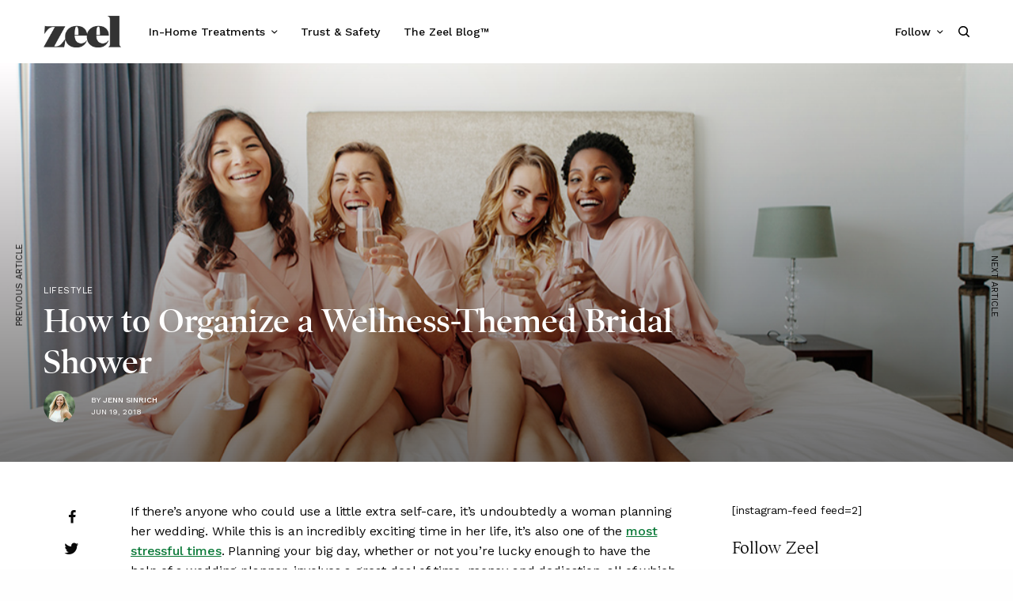

--- FILE ---
content_type: text/html; charset=UTF-8
request_url: https://www.zeel.com/blog/lifestyle/how-to-organize-a-wellness-themed-bridal-shower/
body_size: 23403
content:
<!doctype html>
<html lang="en-US">
<head>
	<meta charset="UTF-8" />
	<meta name="viewport" content="width=device-width, initial-scale=1, maximum-scale=1, viewport-fit=cover">
	<link rel="profile" href="http://gmpg.org/xfn/11">
	<link rel="pingback" href="https://www.zeel.com/blog/xmlrpc.php">
	<meta name='robots' content='index, follow, max-image-preview:large, max-snippet:-1, max-video-preview:-1' />
	<style>img:is([sizes="auto" i], [sizes^="auto," i]) { contain-intrinsic-size: 3000px 1500px }</style>
	
	<!-- This site is optimized with the Yoast SEO plugin v24.7 - https://yoast.com/wordpress/plugins/seo/ -->
	<title>How to Organize a Wellness-Themed Bridal Shower - Zeel</title>
	<meta name="description" content="Did you know that a wellness bridal shower is the new hip bridal trend? Find out how centering your bridal shower around wellness will make your event stand out and read a step-by-step guide on how easy it is to do it." />
	<link rel="canonical" href="https://www.zeel.com/blog/lifestyle/how-to-organize-a-wellness-themed-bridal-shower/" />
	<meta property="og:locale" content="en_US" />
	<meta property="og:type" content="article" />
	<meta property="og:title" content="How to Organize a Wellness-Themed Bridal Shower" />
	<meta property="og:description" content="Did you know that a wellness bridal shower is the new hip bridal trend? Find out how centering your bridal shower around wellness will make your event stand out and read a step-by-step guide on how easy it is to do it." />
	<meta property="og:url" content="https://www.zeel.com/blog/lifestyle/how-to-organize-a-wellness-themed-bridal-shower/" />
	<meta property="og:site_name" content="Zeel" />
	<meta property="article:publisher" content="https://www.facebook.com/GetZeel" />
	<meta property="article:published_time" content="2018-06-19T21:35:56+00:00" />
	<meta property="og:image" content="https://www.zeel.com/blog/wp-content/uploads/2018/06/FB-how-to-organize-a-wellness-themed-bridal-shower.jpg" />
	<meta property="og:image:width" content="1200" />
	<meta property="og:image:height" content="628" />
	<meta property="og:image:type" content="image/jpeg" />
	<meta name="author" content="Jenn Sinrich" />
	<meta name="twitter:card" content="summary_large_image" />
	<meta name="twitter:creator" content="@GetZeel" />
	<meta name="twitter:site" content="@GetZeel" />
	<meta name="twitter:label1" content="Written by" />
	<meta name="twitter:data1" content="Jenn Sinrich" />
	<meta name="twitter:label2" content="Est. reading time" />
	<meta name="twitter:data2" content="4 minutes" />
	<script type="application/ld+json" class="yoast-schema-graph">{"@context":"https://schema.org","@graph":[{"@type":"WebPage","@id":"https://www.zeel.com/blog/lifestyle/how-to-organize-a-wellness-themed-bridal-shower/","url":"https://www.zeel.com/blog/lifestyle/how-to-organize-a-wellness-themed-bridal-shower/","name":"How to Organize a Wellness-Themed Bridal Shower - Zeel","isPartOf":{"@id":"https://www.zeel.com/blog/#website"},"primaryImageOfPage":{"@id":"https://www.zeel.com/blog/lifestyle/how-to-organize-a-wellness-themed-bridal-shower/#primaryimage"},"image":{"@id":"https://www.zeel.com/blog/lifestyle/how-to-organize-a-wellness-themed-bridal-shower/#primaryimage"},"thumbnailUrl":"https://www.zeel.com/blog/wp-content/uploads/2018/06/how-to-organize-a-wellness-themed-bridal-shower.jpg","datePublished":"2018-06-19T21:35:56+00:00","author":{"@id":"https://www.zeel.com/blog/#/schema/person/9d9b45508f84bda327798285543a887f"},"description":"Did you know that a wellness bridal shower is the new hip bridal trend? Find out how centering your bridal shower around wellness will make your event stand out and read a step-by-step guide on how easy it is to do it.","breadcrumb":{"@id":"https://www.zeel.com/blog/lifestyle/how-to-organize-a-wellness-themed-bridal-shower/#breadcrumb"},"inLanguage":"en-US","potentialAction":[{"@type":"ReadAction","target":["https://www.zeel.com/blog/lifestyle/how-to-organize-a-wellness-themed-bridal-shower/"]}]},{"@type":"ImageObject","inLanguage":"en-US","@id":"https://www.zeel.com/blog/lifestyle/how-to-organize-a-wellness-themed-bridal-shower/#primaryimage","url":"https://www.zeel.com/blog/wp-content/uploads/2018/06/how-to-organize-a-wellness-themed-bridal-shower.jpg","contentUrl":"https://www.zeel.com/blog/wp-content/uploads/2018/06/how-to-organize-a-wellness-themed-bridal-shower.jpg","width":1035,"height":460,"caption":"Young bridesmaids in silk robes drink champagne in hotel room. Beautiful females celebrating bachelorette party, sitting on bed and having champagne."},{"@type":"BreadcrumbList","@id":"https://www.zeel.com/blog/lifestyle/how-to-organize-a-wellness-themed-bridal-shower/#breadcrumb","itemListElement":[{"@type":"ListItem","position":1,"name":"Home","item":"https://www.zeel.com/blog/"},{"@type":"ListItem","position":2,"name":"How to Organize a Wellness-Themed Bridal Shower"}]},{"@type":"WebSite","@id":"https://www.zeel.com/blog/#website","url":"https://www.zeel.com/blog/","name":"Zeel","description":"Premium wellness delivered, on location and on demand.","potentialAction":[{"@type":"SearchAction","target":{"@type":"EntryPoint","urlTemplate":"https://www.zeel.com/blog/?s={search_term_string}"},"query-input":{"@type":"PropertyValueSpecification","valueRequired":true,"valueName":"search_term_string"}}],"inLanguage":"en-US"},{"@type":"Person","@id":"https://www.zeel.com/blog/#/schema/person/9d9b45508f84bda327798285543a887f","name":"Jenn Sinrich","image":{"@type":"ImageObject","inLanguage":"en-US","@id":"https://www.zeel.com/blog/#/schema/person/image/","url":"https://secure.gravatar.com/avatar/4a5afd49fdf72ffc45172bbd0af7f5b0?s=96&d=identicon&r=g","contentUrl":"https://secure.gravatar.com/avatar/4a5afd49fdf72ffc45172bbd0af7f5b0?s=96&d=identicon&r=g","caption":"Jenn Sinrich"},"description":"Jenn Sinrich is an experienced writer, digital and social editor and content strategist based in Boston, Massachusetts. She has written for SELF, Women’s Health, Martha Stewart Weddings, Reader’s Digest, PureWow, and many other publications. Learn more about Jenn at jennsinrich.com and on LinkedIn.","sameAs":["https://jennsinrich.com/","https://www.linkedin.com/in/jenn-sinrich-1b481b32/"],"url":"https://www.zeel.com/blog/author/jenn/"}]}</script>
	<!-- / Yoast SEO plugin. -->


<link rel='dns-prefetch' href='//cdn.plyr.io' />
<link rel='dns-prefetch' href='//fonts.googleapis.com' />
<link rel='dns-prefetch' href='//use.typekit.net' />
<link rel="alternate" type="application/rss+xml" title="Zeel &raquo; Feed" href="https://www.zeel.com/blog/feed/" />
<link rel="alternate" type="application/rss+xml" title="Zeel &raquo; Comments Feed" href="https://www.zeel.com/blog/comments/feed/" />
<link rel="preconnect" href="//fonts.gstatic.com/" crossorigin><link rel="alternate" type="application/rss+xml" title="Zeel &raquo; How to Organize a Wellness-Themed Bridal Shower Comments Feed" href="https://www.zeel.com/blog/lifestyle/how-to-organize-a-wellness-themed-bridal-shower/feed/" />
<script type="text/javascript">
/* <![CDATA[ */
window._wpemojiSettings = {"baseUrl":"https:\/\/s.w.org\/images\/core\/emoji\/15.0.3\/72x72\/","ext":".png","svgUrl":"https:\/\/s.w.org\/images\/core\/emoji\/15.0.3\/svg\/","svgExt":".svg","source":{"concatemoji":"https:\/\/www.zeel.com\/blog\/wp-includes\/js\/wp-emoji-release.min.js?ver=6.7.4"}};
/*! This file is auto-generated */
!function(i,n){var o,s,e;function c(e){try{var t={supportTests:e,timestamp:(new Date).valueOf()};sessionStorage.setItem(o,JSON.stringify(t))}catch(e){}}function p(e,t,n){e.clearRect(0,0,e.canvas.width,e.canvas.height),e.fillText(t,0,0);var t=new Uint32Array(e.getImageData(0,0,e.canvas.width,e.canvas.height).data),r=(e.clearRect(0,0,e.canvas.width,e.canvas.height),e.fillText(n,0,0),new Uint32Array(e.getImageData(0,0,e.canvas.width,e.canvas.height).data));return t.every(function(e,t){return e===r[t]})}function u(e,t,n){switch(t){case"flag":return n(e,"\ud83c\udff3\ufe0f\u200d\u26a7\ufe0f","\ud83c\udff3\ufe0f\u200b\u26a7\ufe0f")?!1:!n(e,"\ud83c\uddfa\ud83c\uddf3","\ud83c\uddfa\u200b\ud83c\uddf3")&&!n(e,"\ud83c\udff4\udb40\udc67\udb40\udc62\udb40\udc65\udb40\udc6e\udb40\udc67\udb40\udc7f","\ud83c\udff4\u200b\udb40\udc67\u200b\udb40\udc62\u200b\udb40\udc65\u200b\udb40\udc6e\u200b\udb40\udc67\u200b\udb40\udc7f");case"emoji":return!n(e,"\ud83d\udc26\u200d\u2b1b","\ud83d\udc26\u200b\u2b1b")}return!1}function f(e,t,n){var r="undefined"!=typeof WorkerGlobalScope&&self instanceof WorkerGlobalScope?new OffscreenCanvas(300,150):i.createElement("canvas"),a=r.getContext("2d",{willReadFrequently:!0}),o=(a.textBaseline="top",a.font="600 32px Arial",{});return e.forEach(function(e){o[e]=t(a,e,n)}),o}function t(e){var t=i.createElement("script");t.src=e,t.defer=!0,i.head.appendChild(t)}"undefined"!=typeof Promise&&(o="wpEmojiSettingsSupports",s=["flag","emoji"],n.supports={everything:!0,everythingExceptFlag:!0},e=new Promise(function(e){i.addEventListener("DOMContentLoaded",e,{once:!0})}),new Promise(function(t){var n=function(){try{var e=JSON.parse(sessionStorage.getItem(o));if("object"==typeof e&&"number"==typeof e.timestamp&&(new Date).valueOf()<e.timestamp+604800&&"object"==typeof e.supportTests)return e.supportTests}catch(e){}return null}();if(!n){if("undefined"!=typeof Worker&&"undefined"!=typeof OffscreenCanvas&&"undefined"!=typeof URL&&URL.createObjectURL&&"undefined"!=typeof Blob)try{var e="postMessage("+f.toString()+"("+[JSON.stringify(s),u.toString(),p.toString()].join(",")+"));",r=new Blob([e],{type:"text/javascript"}),a=new Worker(URL.createObjectURL(r),{name:"wpTestEmojiSupports"});return void(a.onmessage=function(e){c(n=e.data),a.terminate(),t(n)})}catch(e){}c(n=f(s,u,p))}t(n)}).then(function(e){for(var t in e)n.supports[t]=e[t],n.supports.everything=n.supports.everything&&n.supports[t],"flag"!==t&&(n.supports.everythingExceptFlag=n.supports.everythingExceptFlag&&n.supports[t]);n.supports.everythingExceptFlag=n.supports.everythingExceptFlag&&!n.supports.flag,n.DOMReady=!1,n.readyCallback=function(){n.DOMReady=!0}}).then(function(){return e}).then(function(){var e;n.supports.everything||(n.readyCallback(),(e=n.source||{}).concatemoji?t(e.concatemoji):e.wpemoji&&e.twemoji&&(t(e.twemoji),t(e.wpemoji)))}))}((window,document),window._wpemojiSettings);
/* ]]> */
</script>
<style id='wp-emoji-styles-inline-css' type='text/css'>

	img.wp-smiley, img.emoji {
		display: inline !important;
		border: none !important;
		box-shadow: none !important;
		height: 1em !important;
		width: 1em !important;
		margin: 0 0.07em !important;
		vertical-align: -0.1em !important;
		background: none !important;
		padding: 0 !important;
	}
</style>
<link rel='stylesheet' id='wp-block-library-css' href='https://www.zeel.com/blog/wp-includes/css/dist/block-library/style.min.css?ver=6.7.4' type='text/css' media='all' />
<style id='wpjoli-joli-table-of-contents-style-inline-css' type='text/css'>


</style>
<style id='wppb-edit-profile-style-inline-css' type='text/css'>


</style>
<style id='wppb-login-style-inline-css' type='text/css'>


</style>
<style id='wppb-recover-password-style-inline-css' type='text/css'>


</style>
<style id='wppb-register-style-inline-css' type='text/css'>


</style>
<link rel='stylesheet' id='mpp_gutenberg-css' href='https://www.zeel.com/blog/wp-content/plugins/profile-builder/add-ons-free/user-profile-picture/dist/blocks.style.build.css?ver=2.6.0' type='text/css' media='all' />
<style id='classic-theme-styles-inline-css' type='text/css'>
/*! This file is auto-generated */
.wp-block-button__link{color:#fff;background-color:#32373c;border-radius:9999px;box-shadow:none;text-decoration:none;padding:calc(.667em + 2px) calc(1.333em + 2px);font-size:1.125em}.wp-block-file__button{background:#32373c;color:#fff;text-decoration:none}
</style>
<style id='global-styles-inline-css' type='text/css'>
:root{--wp--preset--aspect-ratio--square: 1;--wp--preset--aspect-ratio--4-3: 4/3;--wp--preset--aspect-ratio--3-4: 3/4;--wp--preset--aspect-ratio--3-2: 3/2;--wp--preset--aspect-ratio--2-3: 2/3;--wp--preset--aspect-ratio--16-9: 16/9;--wp--preset--aspect-ratio--9-16: 9/16;--wp--preset--color--black: #000000;--wp--preset--color--cyan-bluish-gray: #abb8c3;--wp--preset--color--white: #ffffff;--wp--preset--color--pale-pink: #f78da7;--wp--preset--color--vivid-red: #cf2e2e;--wp--preset--color--luminous-vivid-orange: #ff6900;--wp--preset--color--luminous-vivid-amber: #fcb900;--wp--preset--color--light-green-cyan: #7bdcb5;--wp--preset--color--vivid-green-cyan: #00d084;--wp--preset--color--pale-cyan-blue: #8ed1fc;--wp--preset--color--vivid-cyan-blue: #0693e3;--wp--preset--color--vivid-purple: #9b51e0;--wp--preset--color--thb-accent: #0a7938;--wp--preset--gradient--vivid-cyan-blue-to-vivid-purple: linear-gradient(135deg,rgba(6,147,227,1) 0%,rgb(155,81,224) 100%);--wp--preset--gradient--light-green-cyan-to-vivid-green-cyan: linear-gradient(135deg,rgb(122,220,180) 0%,rgb(0,208,130) 100%);--wp--preset--gradient--luminous-vivid-amber-to-luminous-vivid-orange: linear-gradient(135deg,rgba(252,185,0,1) 0%,rgba(255,105,0,1) 100%);--wp--preset--gradient--luminous-vivid-orange-to-vivid-red: linear-gradient(135deg,rgba(255,105,0,1) 0%,rgb(207,46,46) 100%);--wp--preset--gradient--very-light-gray-to-cyan-bluish-gray: linear-gradient(135deg,rgb(238,238,238) 0%,rgb(169,184,195) 100%);--wp--preset--gradient--cool-to-warm-spectrum: linear-gradient(135deg,rgb(74,234,220) 0%,rgb(151,120,209) 20%,rgb(207,42,186) 40%,rgb(238,44,130) 60%,rgb(251,105,98) 80%,rgb(254,248,76) 100%);--wp--preset--gradient--blush-light-purple: linear-gradient(135deg,rgb(255,206,236) 0%,rgb(152,150,240) 100%);--wp--preset--gradient--blush-bordeaux: linear-gradient(135deg,rgb(254,205,165) 0%,rgb(254,45,45) 50%,rgb(107,0,62) 100%);--wp--preset--gradient--luminous-dusk: linear-gradient(135deg,rgb(255,203,112) 0%,rgb(199,81,192) 50%,rgb(65,88,208) 100%);--wp--preset--gradient--pale-ocean: linear-gradient(135deg,rgb(255,245,203) 0%,rgb(182,227,212) 50%,rgb(51,167,181) 100%);--wp--preset--gradient--electric-grass: linear-gradient(135deg,rgb(202,248,128) 0%,rgb(113,206,126) 100%);--wp--preset--gradient--midnight: linear-gradient(135deg,rgb(2,3,129) 0%,rgb(40,116,252) 100%);--wp--preset--font-size--small: 13px;--wp--preset--font-size--medium: 20px;--wp--preset--font-size--large: 36px;--wp--preset--font-size--x-large: 42px;--wp--preset--spacing--20: 0.44rem;--wp--preset--spacing--30: 0.67rem;--wp--preset--spacing--40: 1rem;--wp--preset--spacing--50: 1.5rem;--wp--preset--spacing--60: 2.25rem;--wp--preset--spacing--70: 3.38rem;--wp--preset--spacing--80: 5.06rem;--wp--preset--shadow--natural: 6px 6px 9px rgba(0, 0, 0, 0.2);--wp--preset--shadow--deep: 12px 12px 50px rgba(0, 0, 0, 0.4);--wp--preset--shadow--sharp: 6px 6px 0px rgba(0, 0, 0, 0.2);--wp--preset--shadow--outlined: 6px 6px 0px -3px rgba(255, 255, 255, 1), 6px 6px rgba(0, 0, 0, 1);--wp--preset--shadow--crisp: 6px 6px 0px rgba(0, 0, 0, 1);}:where(.is-layout-flex){gap: 0.5em;}:where(.is-layout-grid){gap: 0.5em;}body .is-layout-flex{display: flex;}.is-layout-flex{flex-wrap: wrap;align-items: center;}.is-layout-flex > :is(*, div){margin: 0;}body .is-layout-grid{display: grid;}.is-layout-grid > :is(*, div){margin: 0;}:where(.wp-block-columns.is-layout-flex){gap: 2em;}:where(.wp-block-columns.is-layout-grid){gap: 2em;}:where(.wp-block-post-template.is-layout-flex){gap: 1.25em;}:where(.wp-block-post-template.is-layout-grid){gap: 1.25em;}.has-black-color{color: var(--wp--preset--color--black) !important;}.has-cyan-bluish-gray-color{color: var(--wp--preset--color--cyan-bluish-gray) !important;}.has-white-color{color: var(--wp--preset--color--white) !important;}.has-pale-pink-color{color: var(--wp--preset--color--pale-pink) !important;}.has-vivid-red-color{color: var(--wp--preset--color--vivid-red) !important;}.has-luminous-vivid-orange-color{color: var(--wp--preset--color--luminous-vivid-orange) !important;}.has-luminous-vivid-amber-color{color: var(--wp--preset--color--luminous-vivid-amber) !important;}.has-light-green-cyan-color{color: var(--wp--preset--color--light-green-cyan) !important;}.has-vivid-green-cyan-color{color: var(--wp--preset--color--vivid-green-cyan) !important;}.has-pale-cyan-blue-color{color: var(--wp--preset--color--pale-cyan-blue) !important;}.has-vivid-cyan-blue-color{color: var(--wp--preset--color--vivid-cyan-blue) !important;}.has-vivid-purple-color{color: var(--wp--preset--color--vivid-purple) !important;}.has-black-background-color{background-color: var(--wp--preset--color--black) !important;}.has-cyan-bluish-gray-background-color{background-color: var(--wp--preset--color--cyan-bluish-gray) !important;}.has-white-background-color{background-color: var(--wp--preset--color--white) !important;}.has-pale-pink-background-color{background-color: var(--wp--preset--color--pale-pink) !important;}.has-vivid-red-background-color{background-color: var(--wp--preset--color--vivid-red) !important;}.has-luminous-vivid-orange-background-color{background-color: var(--wp--preset--color--luminous-vivid-orange) !important;}.has-luminous-vivid-amber-background-color{background-color: var(--wp--preset--color--luminous-vivid-amber) !important;}.has-light-green-cyan-background-color{background-color: var(--wp--preset--color--light-green-cyan) !important;}.has-vivid-green-cyan-background-color{background-color: var(--wp--preset--color--vivid-green-cyan) !important;}.has-pale-cyan-blue-background-color{background-color: var(--wp--preset--color--pale-cyan-blue) !important;}.has-vivid-cyan-blue-background-color{background-color: var(--wp--preset--color--vivid-cyan-blue) !important;}.has-vivid-purple-background-color{background-color: var(--wp--preset--color--vivid-purple) !important;}.has-black-border-color{border-color: var(--wp--preset--color--black) !important;}.has-cyan-bluish-gray-border-color{border-color: var(--wp--preset--color--cyan-bluish-gray) !important;}.has-white-border-color{border-color: var(--wp--preset--color--white) !important;}.has-pale-pink-border-color{border-color: var(--wp--preset--color--pale-pink) !important;}.has-vivid-red-border-color{border-color: var(--wp--preset--color--vivid-red) !important;}.has-luminous-vivid-orange-border-color{border-color: var(--wp--preset--color--luminous-vivid-orange) !important;}.has-luminous-vivid-amber-border-color{border-color: var(--wp--preset--color--luminous-vivid-amber) !important;}.has-light-green-cyan-border-color{border-color: var(--wp--preset--color--light-green-cyan) !important;}.has-vivid-green-cyan-border-color{border-color: var(--wp--preset--color--vivid-green-cyan) !important;}.has-pale-cyan-blue-border-color{border-color: var(--wp--preset--color--pale-cyan-blue) !important;}.has-vivid-cyan-blue-border-color{border-color: var(--wp--preset--color--vivid-cyan-blue) !important;}.has-vivid-purple-border-color{border-color: var(--wp--preset--color--vivid-purple) !important;}.has-vivid-cyan-blue-to-vivid-purple-gradient-background{background: var(--wp--preset--gradient--vivid-cyan-blue-to-vivid-purple) !important;}.has-light-green-cyan-to-vivid-green-cyan-gradient-background{background: var(--wp--preset--gradient--light-green-cyan-to-vivid-green-cyan) !important;}.has-luminous-vivid-amber-to-luminous-vivid-orange-gradient-background{background: var(--wp--preset--gradient--luminous-vivid-amber-to-luminous-vivid-orange) !important;}.has-luminous-vivid-orange-to-vivid-red-gradient-background{background: var(--wp--preset--gradient--luminous-vivid-orange-to-vivid-red) !important;}.has-very-light-gray-to-cyan-bluish-gray-gradient-background{background: var(--wp--preset--gradient--very-light-gray-to-cyan-bluish-gray) !important;}.has-cool-to-warm-spectrum-gradient-background{background: var(--wp--preset--gradient--cool-to-warm-spectrum) !important;}.has-blush-light-purple-gradient-background{background: var(--wp--preset--gradient--blush-light-purple) !important;}.has-blush-bordeaux-gradient-background{background: var(--wp--preset--gradient--blush-bordeaux) !important;}.has-luminous-dusk-gradient-background{background: var(--wp--preset--gradient--luminous-dusk) !important;}.has-pale-ocean-gradient-background{background: var(--wp--preset--gradient--pale-ocean) !important;}.has-electric-grass-gradient-background{background: var(--wp--preset--gradient--electric-grass) !important;}.has-midnight-gradient-background{background: var(--wp--preset--gradient--midnight) !important;}.has-small-font-size{font-size: var(--wp--preset--font-size--small) !important;}.has-medium-font-size{font-size: var(--wp--preset--font-size--medium) !important;}.has-large-font-size{font-size: var(--wp--preset--font-size--large) !important;}.has-x-large-font-size{font-size: var(--wp--preset--font-size--x-large) !important;}
:where(.wp-block-post-template.is-layout-flex){gap: 1.25em;}:where(.wp-block-post-template.is-layout-grid){gap: 1.25em;}
:where(.wp-block-columns.is-layout-flex){gap: 2em;}:where(.wp-block-columns.is-layout-grid){gap: 2em;}
:root :where(.wp-block-pullquote){font-size: 1.5em;line-height: 1.6;}
</style>
<link rel='stylesheet' id='ce_responsive-css' href='https://www.zeel.com/blog/wp-content/plugins/simple-embed-code/css/video-container.min.css?ver=2.5.1' type='text/css' media='all' />
<link rel='stylesheet' id='thb-app-css' href='https://www.zeel.com/blog/wp-content/themes/theissue/assets/css/app.css?ver=1.6.9' type='text/css' media='all' />
<link rel='stylesheet' id='thb-post-detail-css' href='https://www.zeel.com/blog/wp-content/themes/theissue/assets/css/app-post-detail.css?ver=1.6.9' type='text/css' media='all' />
<style id='thb-post-detail-inline-css' type='text/css'>
body,h1, .h1, h2, .h2, h3, .h3, h4, .h4, h5, .h5, h6, .h6,.thb-lightbox-button .thb-lightbox-text,.post .post-category,.post.thumbnail-seealso .thb-seealso-text,.thb-entry-footer,.smart-list .smart-list-title .smart-list-count,.smart-list .thb-smart-list-content .smart-list-count,.thb-carousel.bottom-arrows .slick-bottom-arrows,.thb-hotspot-container,.thb-pin-it-container .thb-pin-it,label,input[type="text"],input[type="password"],input[type="date"],input[type="datetime"],input[type="email"],input[type="number"],input[type="search"],input[type="tel"],input[type="time"],input[type="url"],textarea,.testimonial-author,.thb-article-sponsors,input[type="submit"],submit,.button,.btn,.btn-block,.btn-text,.post .post-gallery .thb-post-icon,.post .thb-post-bottom,.woocommerce-MyAccount-navigation,.featured_image_credit,.widget .thb-widget-title,.thb-readmore .thb-readmore-title,.widget.thb_widget_instagram .thb-instagram-header,.widget.thb_widget_instagram .thb-instagram-footer,.thb-instagram-row figure .instagram-link,.widget.thb_widget_top_reviews .post .widget-review-title-holder .thb-widget-score,.thb-instagram-row figure,.widget.thb_widget_top_categories .thb-widget-category-link .thb-widget-category-name,.widget.thb_widget_twitter .thb-twitter-user,.widget.thb_widget_twitter .thb-tweet .thb-tweet-time,.widget.thb_widget_twitter .thb-tweet .thb-tweet-actions,.thb-social-links-container,.login-page-form,.woocommerce .woocommerce-form-login .lost_password,.woocommerce-message, .woocommerce-error, .woocommerce-notice, .woocommerce-info,.woocommerce-success,.select2,.woocommerce-MyAccount-content legend,.shop_table,.thb-lightbox-button .thb-lightbox-thumbs,.post.thumbnail-style6 .post-gallery .now-playing,.widget.thb_widget_top_reviews .post .widget-review-title-holder .thb-widget-score strong,.post.thumbnail-style8 .thumb_large_count,.post.thumbnail-style4 .thumb_count,.post .thb-read-more {font-family:Work Sans, 'BlinkMacSystemFont', -apple-system, 'Roboto', 'Lucida Sans';}.post-title h1,.post-title h2,.post-title h3,.post-title h4,.post-title h5,.post-title h6 {font-family:poynter-oldstyle-display, 'BlinkMacSystemFont', -apple-system, 'Roboto', 'Lucida Sans';text-transform:none !important;}.post-content,.post-excerpt,.thb-article-subscribe p,.thb-article-author p,.commentlist .comment p, .commentlist .review p,.thb-executive-summary,.thb-newsletter-form p,.search-title p,.thb-product-detail .product-information .woocommerce-product-details__short-description,.widget:not(.woocommerce) p,.thb-author-info .thb-author-page-description p,.wpb_text_column,.no-vc,.woocommerce-tabs .wc-tab,.woocommerce-tabs .wc-tab p:not(.stars),.thb-pricing-table .pricing-container .pricing-description,.content404 p,.subfooter p {}.thb-full-menu {}.thb-mobile-menu,.thb-secondary-menu {}.thb-dropcap-on .post-detail .post-content>p:first-of-type:first-letter,.thb-dropcap-on .post-detail .post-content>.row:first-of-type .columns:first-of-type .wpb_text_column:first-of-type .wpb_wrapper>p:first-of-type:first-letter {}.widget.style1 .thb-widget-title,.widget.style2 .thb-widget-title,.widget.style3 .thb-widget-title {font-family:poynter-oldstyle-display, 'BlinkMacSystemFont', -apple-system, 'Roboto', 'Lucida Sans';}em {font-style:italic;}label {}input[type="submit"],submit,.button,.btn,.btn-block,.btn-text {}.article-container .post-content,.article-container .post-content p:not(.wp-block-cover-text) {font-weight:300;font-size:16px;}.post .post-category {}.post-detail .thb-executive-summary li {}.post .post-excerpt {}.thb-full-menu>li>a:not(.logolink) {font-style:normal;font-weight:500;font-size:14px;text-transform:none !important;}.thb-full-menu li .sub-menu li a {font-style:normal;font-weight:500;font-size:14px;text-transform:none !important;}.thb-mobile-menu>li>a {}.thb-mobile-menu .sub-menu a {}.thb-secondary-menu a {}#mobile-menu .menu-footer {}#mobile-menu .thb-social-links-container .thb-social-link-wrap .thb-social-link .thb-social-icon-container {}.widget .thb-widget-title,.widget.style2 .thb-widget-title,.widget.style3 .thb-widget-title{font-size:22px;}.footer .widget .thb-widget-title,.footer .widget.style2 .thb-widget-title,.footer .widget.style3 .thb-widget-title {font-size:22px;text-transform:none !important;}.footer .widget,.footer .widget p {}.subfooter .thb-full-menu>li>a:not(.logolink) {}.subfooter p {}.subfooter .thb-social-links-container.thb-social-horizontal .thb-social-link-wrap .thb-social-icon-container,.subfooter.style6 .thb-social-links-container.thb-social-horizontal .thb-social-link-wrap .thb-social-icon-container {font-size:16px;}#scroll_to_top {}.search-title p {}@media screen and (min-width:1024px) {h1,.h1 {font-family:poynter-oldstyle-display, 'BlinkMacSystemFont', -apple-system, 'Roboto', 'Lucida Sans';font-weight:600;font-size:42px;line-height:1.25em !important;}}h1,.h1 {font-family:poynter-oldstyle-display, 'BlinkMacSystemFont', -apple-system, 'Roboto', 'Lucida Sans';}@media screen and (min-width:1024px) {h2 {font-family:poynter-oldstyle-display, 'BlinkMacSystemFont', -apple-system, 'Roboto', 'Lucida Sans';font-weight:300;font-size:26px;line-height:1.3em !important;}}h2 {font-family:poynter-oldstyle-display, 'BlinkMacSystemFont', -apple-system, 'Roboto', 'Lucida Sans';}@media screen and (min-width:1024px) {h3 {font-family:poynter-oldstyle-display, 'BlinkMacSystemFont', -apple-system, 'Roboto', 'Lucida Sans';font-weight:400;font-size:20px;}}h3 {font-family:poynter-oldstyle-display, 'BlinkMacSystemFont', -apple-system, 'Roboto', 'Lucida Sans';}@media screen and (min-width:1024px) {h4 {font-weight:600;font-size:17px;}}h4 {}@media screen and (min-width:1024px) {h5 {}}h5 {}h6 {}.logo-holder .logolink .logoimg {max-height:40px;}.logo-holder .logolink .logoimg[src$=".svg"] {max-height:100%;height:40px;}@media screen and (max-width:1023px) {.header.header-mobile .logo-holder .logolink .logoimg {max-height:px;}.header.header-mobile .logo-holder .logolink .logoimg[src$=".svg"] {max-height:100%;height:px;}}.header.fixed:not(.header-mobile) .logo-holder .logolink .logoimg {max-height:40px;}.header.fixed:not(.header-mobile) .logo-holder .logolink .logoimg {max-height:100%;height:40px;}#mobile-menu .logolink .logoimg {max-height:40px;}#mobile-menu .logolink .logoimg {max-height:100%;height:40px;}.thb-full-menu>li+li {margin-left:30px}.header:not(.header-mobile):not(.fixed) .logo-holder {padding-top:20px;padding-bottom:20px;}a:hover,h1 small, h2 small, h3 small, h4 small, h5 small, h6 small,h1 small a, h2 small a, h3 small a, h4 small a, h5 small a, h6 small a,.secondary-area .thb-follow-holder .sub-menu .subscribe_part .thb-newsletter-form h4,.secondary-area .thb-follow-holder .sub-menu .subscribe_part .thb-newsletter-form .newsletter-form .btn:hover,.thb-full-menu.thb-standard > li.current-menu-item:not(.has-hash) > a,.thb-full-menu > li > a:not(.logolink)[data-filter].active,.thb-dropdown-color-dark .thb-full-menu .sub-menu li a:hover,#mobile-menu.dark .thb-mobile-menu > li > a:hover,#mobile-menu.dark .sub-menu a:hover,#mobile-menu.dark .thb-secondary-menu a:hover,.thb-secondary-menu a:hover,.post .thb-read-more:hover,.post:not(.white-post-content) .thb-post-bottom.sponsored-bottom ul li,.post:not(.white-post-content) .thb-post-bottom .post-share:hover,.thb-dropcap-on .post-detail .post-content>p:first-of-type:first-letter,.thb-dropcap-on .post-detail .post-content>.row:first-of-type .columns:first-of-type .wpb_text_column:first-of-type .wpb_wrapper>p:first-of-type:first-letter,.post-detail .thb-executive-summary li:before,.thb-readmore p a,input[type="submit"].white:hover,.button.white:hover,.btn.white:hover,input[type="submit"].style2.accent,.button.style2.accent,.btn.style2.accent,.search-title h1 strong,.thb-author-page-meta a:hover,.widget.thb_widget_top_reviews .post .widget-review-title-holder .thb-widget-score strong,.thb-autotype .thb-autotype-entry,.thb_location_container.row .thb_location h5,.thb-page-menu li:hover a, .thb-page-menu li.current_page_item a,.thb-tabs.style3 .vc_tta-panel-heading h4 a:hover,.thb-tabs.style3 .vc_tta-panel-heading h4 a.active,.thb-tabs.style4 .vc_tta-panel-heading h4 a:hover,.thb-tabs.style4 .vc_tta-panel-heading h4 a.active,.thb-iconbox.top.type5 .iconbox-content .thb-read-more,.thb-testimonials.style7 .testimonial-author cite,.thb-testimonials.style7 .testimonial-author span,.thb-article-reactions .row .columns .thb-reaction.active .thb-reaction-count,.thb-article-sponsors .sponsored-by,.thb-cookie-bar .thb-cookie-text a,.thb-pricing-table.style2 .pricing-container .thb_pricing_head .thb-price,.thb-hotspot-container .product-hotspots .product-title .hotspots-buynow,.plyr--full-ui input[type=range],.woocommerce-checkout-payment .wc_payment_methods .wc_payment_method.payment_method_paypal .about_paypal,.has-thb-accent-color,.wp-block-button .wp-block-button__link.has-thb-accent-color {color:#0a7938;}.columns.thb-light-column .thb-newsletter-form .btn:hover,.secondary-area .thb-trending-holder .thb-full-menu li.menu-item-has-children .sub-menu .thb-trending .thb-trending-tabs a.active,.thb-full-menu.thb-line-marker > li > a:before,#mobile-menu.dark .widget.thb_widget_subscribe .btn:hover,.post .thb-read-more:after,.post.style4 .post-gallery:after,.post.style5 .post-inner-content,.post.style13 .post-gallery:after,.smart-list .smart-list-title .smart-list-count,.smart-list.smart-list-v3 .thb-smart-list-nav .arrow:not(.disabled):hover,.thb-custom-checkbox input[type="checkbox"]:checked + label:before,input[type="submit"]:not(.white):not(.grey):not(.style2):not(.white):not(.add_to_cart_button):not(.accent):hover,.button:not(.white):not(.grey):not(.style2):not(.white):not(.add_to_cart_button):not(.accent):hover,.btn:not(.white):not(.grey):not(.style2):not(.white):not(.add_to_cart_button):not(.accent):hover,input[type="submit"].grey:hover,.button.grey:hover,.btn.grey:hover,input[type="submit"].accent, input[type="submit"].checkout,.button.accent,.button.checkout,.btn.accent,.btn.checkout,input[type="submit"].style2.accent:hover,.button.style2.accent:hover,.btn.style2.accent:hover,.btn-text.style3 .circle-btn,.widget.thb_widget_top_categories .thb-widget-category-link:hover .thb-widget-category-name,.thb-progressbar .thb-progress span,.thb-page-menu.style1 li:hover a, .thb-page-menu.style1 li.current_page_item a,.thb-client-row.thb-opacity.with-accent .thb-client:hover,.thb-client-row .style4 .accent-color,.thb-tabs.style1 .vc_tta-panel-heading h4 a:before,.thb-testimonials.style7 .thb-carousel .slick-dots .select,.thb-categorylinks.style2 a:after,.thb-category-card:hover,.thb-hotspot-container .thb-hotspot.pin-accent,.pagination ul .page-numbers.current, .pagination ul .page-numbers:not(.dots):hover,.pagination .nav-links .page-numbers.current,.pagination .nav-links .page-numbers:not(.dots):hover,.woocommerce-pagination ul .page-numbers.current,.woocommerce-pagination ul .page-numbers:not(.dots):hover,.woocommerce-pagination .nav-links .page-numbers.current,.woocommerce-pagination .nav-links .page-numbers:not(.dots):hover,.plyr__control--overlaid,.plyr--video .plyr__control.plyr__tab-focus, .plyr--video .plyr__control:hover, .plyr--video .plyr__control[aria-expanded=true],.badge.onsale,.demo_store,.products .product .product_after_title .button:hover:after,.woocommerce-MyAccount-navigation ul li:hover a, .woocommerce-MyAccount-navigation ul li.is-active a,.has-thb-accent-background-color,.wp-block-button .wp-block-button__link.has-thb-accent-background-color {background-color:#0a7938;}.thb-dark-mode-on .btn.grey:hover,.thb-dark-mode-on .thb-pricing-table.style2 .pricing-container .btn:hover,.thb-dark-mode-on .woocommerce-checkout-payment .wc_payment_methods+.place-order .button:hover {background-color:#0a7938;}input[type="submit"].accent:hover, input[type="submit"].checkout:hover,.button.accent:hover,.button.checkout:hover,.btn.accent:hover,.btn.checkout:hover {background-color:#096d32;}.post-detail .post-split-title-container,.thb-article-reactions .row .columns .thb-reaction.active .thb-reaction-image,.secondary-area .thb-follow-holder .sub-menu .subscribe_part {background-color:rgba(10,121,56, 0.05) !important;}.post.style6.style6-bg .post-inner-content {background-color:rgba(10,121,56, 0.15);}.thb-lightbox-button:hover {background-color:rgba(10,121,56, 0.05);}.thb-tabs.style3 .vc_tta-panel-heading h4 a:before {background-color:rgba(10,121,56, 0.4);}.secondary-area .thb-trending-holder .thb-full-menu li.menu-item-has-children .sub-menu .thb-trending .thb-trending-tabs a.active,.post .post-title a:hover > span,.post.sticky .post-title a>span,.thb-lightbox-button:hover,.thb-custom-checkbox label:before,input[type="submit"].style2.accent,.button.style2.accent,.btn.style2.accent,.thb-page-menu.style1 li:hover a, .thb-page-menu.style1 li.current_page_item a,.thb-client-row.has-border.thb-opacity.with-accent .thb-client:hover,.thb-iconbox.top.type5,.thb-article-reactions .row .columns .thb-reaction:hover .thb-reaction-image,.thb-article-reactions .row .columns .thb-reaction.active .thb-reaction-image,.pagination ul .page-numbers.current, .pagination ul .page-numbers:not(.dots):hover,.pagination .nav-links .page-numbers.current,.pagination .nav-links .page-numbers:not(.dots):hover,.woocommerce-pagination ul .page-numbers.current,.woocommerce-pagination ul .page-numbers:not(.dots):hover,.woocommerce-pagination .nav-links .page-numbers.current,.woocommerce-pagination .nav-links .page-numbers:not(.dots):hover,.woocommerce-MyAccount-navigation ul li:hover a, .woocommerce-MyAccount-navigation ul li.is-active a {border-color:#0a7938;}.thb-page-menu.style1 li:hover + li a, .thb-page-menu.style1 li.current_page_item + li a,.woocommerce-MyAccount-navigation ul li:hover + li a, .woocommerce-MyAccount-navigation ul li.is-active + li a {border-top-color:#0a7938;}.text-underline-style:after, .post-detail .post-content > p > a:after, .post-detail .post-content>ul:not([class])>li>a:after, .post-detail .post-content>ol:not([class])>li>a:after, .wpb_text_column p > a:after, .smart-list .thb-smart-list-content p > a:after, .post-gallery-content .thb-content-row .columns.image-text p>a:after {border-bottom-color:#0a7938;}.secondary-area .thb-trending-holder .thb-full-menu li.menu-item-has-children .sub-menu .thb-trending .thb-trending-tabs a.active + a {border-left-color:#0a7938;}.header.fixed .thb-reading-indicator .thb-indicator .indicator-hover,.header.fixed .thb-reading-indicator .thb-indicator .indicator-arrow,.commentlist .comment .reply a:hover svg path,.commentlist .review .reply a:hover svg path,.btn-text.style4 .arrow svg:first-child,.thb-iconbox.top.type5 .iconbox-content .thb-read-more svg,.thb-iconbox.top.type5 .iconbox-content .thb-read-more svg .bar,.thb-article-review.style2 .thb-article-figure .thb-average .thb-hexagon path {fill:#0a7938;}@media screen and (-ms-high-contrast:active), (-ms-high-contrast:none) {.header.fixed .thb-reading-indicator:hover .thb-indicator .indicator-hover {fill:#0a7938;}}.header.fixed .thb-reading-indicator .thb-indicator .indicator-fill {stroke:#0a7938;}.thb-tabs.style2 .vc_tta-panel-heading h4 a.active {-moz-box-shadow:inset 0 -3px 0 #0a7938, 0 1px 0 #0a7938;-webkit-box-shadow:inset 0 -3px 0 #0a7938, 0 1px 0 #0a7938;box-shadow:inset 0 -3px 0 #0a7938, 0 1px 0 #0a7938;}.post .post-content p a { color:#0a7938 !important; }.post .post-content p a:hover { color:#333333 !important; }.post-detail .post-content>ol:not([class])>li> a { color:#0a7938 !important; }.post-detail .post-content>ol:not([class])>li> a:hover { color:#333333 !important; }.post-detail .post-content>ul:not([class])>li> a { color:#0a7938 !important; }.post-detail .post-content>ul:not([class])>li> a:hover { color:#333333 !important; }.page-id-18506 #wrapper div[role="main"],.postid-18506 #wrapper div[role="main"] {}#mobile-menu {background-color:#333333 !important;background-repeat:no-repeat !important;background-position:center center !important;}.subfooter {padding-top:14px;padding-bottom:14px;}.subfooter .footer-logo-holder .logoimg {max-height:40px;}.thb-full-menu .sub-menu {box-shadow:0 6px 12px rgba(0,0,0,.175);background-color:#fff;border-radius:0;border-top:1px solid #f2f2f2;}.menuViewAll {font-size:14px;}@media screen and (min-width:1024px) {h2 { font-size:32px; }}@media screen and (min-width:1024px) {h2 { font-size:32px; }}h2 { margin:35px 0 20px;font-size:1.675rem;line-height:1.3;}h1 strong, h2 strong, h3 strong, h4 strong, h5 strong, h6 strong {font-weight:600;}.headerHighlight {padding:12px 10px 12px 20px;background-color:#f6f6f4;margin:20px 0;}ul, ol { margin-left:1.75rem; }input[type="submit"], .button, .btn { background:#333333; }.post-detail-row.has-article-padding {padding-top:30px;}hr { margin:2.25em auto;border-bottom:1px solid #bbc4c7 !important;border-top:1px solid #bbc4c7 !important; }.thb_title.style7 h2 {font-size:16px;font-weight:700;letter-spacing:2px;}strong, b { font-weight:600; }strong a, b a { font-weight:inherit !important; }p a {display:inline !important;text-decoration:none;}.post-content p a, .post-content ul a { font-weight:500; }.post-content p strong a, .post-content ul strong a { color:#4b8a51; }p { letter-spacing:-0.01em; margin-bottom:1.125rem; }.text-underline-style:after, .post-detail .post-content > p > a:after, .post-detail .post-content>ul:not([class])>li>a:after, .post-detail .post-content>ol:not([class])>li>a:after, .wpb_text_column p > a:after, .smart-list .thb-smart-list-content p > a:after, .post-gallery-content .thb-content-row .columns.image-text p>a:after {border:0 none !important;}.post-detail .post-content ul li, .post-detail .post-content ol li { margin-bottom:0.75rem; }h2 { margin:25px 0; }h3 { margin-bottom:1rem; }h3 a, h3 em a, .h3 a, .h3 em a { color:#4b8a51 !important; }h4.intro {font-weight:normal;color:#757c7c;letter-spacing:-0.02em;font-size:18px;line-height:1.5;margin-bottom:35px;}.bottom-margin-15 {margin-bottom:15px !important;}.top-margin-15 {margin-top:15px !important;}.page-id-21310 .thb-iconbox.top.type1 figure {padding-bottom:30px !important;}.b2b-posts1 aside.post-category, .thb-post-background-style2 .post-category {display:none;}.vc_btn3.vc_btn3-color-inverse.vc_btn3-style-modern:focus, .vc_btn3.vc_btn3-color-inverse.vc_btn3-style-modern {border:0 none !important;}.ko-leadcap-banner .columns.thb-light-column input[type="text"] {background:rgba(255,255,255,0.3);box-shadow:0 0 30px rgba(255,255,255,0.5) inset;border:1px solid #fff !important;}.btn { text-transform:none !important; }input[type="submit"].large, .button.large, .btn.large {font-size:16px;}input[type="submit"], .button, .btn { font-size:15px; border-radius:3px !important;height:50px;line-height:50px;padding:0 35px;}.vc_btn3.vc_btn3-size-lg {font-size:16px;padding:20px 35px;font-weight:bold;}.thb-post-background-style2 .background-style h2 {font-size:40px;}.thb-post-background-style2 .post.thumbnail-style1 .thumbnail-style1-inner h6 { font-size:18px; }.post-share { display:none; }.post.style13 .post-gallery:after {background-color:#888888;}h4.subscribeHead {text-transform:uppercase !important;font-weight:600 !important;}input.mailpoet_submit {background:#333333 !important;}.byline {background-color:#f6f6f4; padding:18px 15px 15px 24px;font-style:italic; font-size:15px !important;line-height:1.45;}.interviewQ {margin:30px -25px;font-weight:400 !important;padding:15px 14px 15px 25px;background-color:#f6f6f4;letter-spacing:-0.02em;}blockquote:before {width:50px;height:100%;background-color:#f6f6f4;content:'';display:block;position:absolute;z-index:-1;}blockquote {border:0 none;padding:12px 0 0;margin:25px 0 45px -20px;}blockquote p {font-family:poynter-oldstyle-display, 'BlinkMacSystemFont', -apple-system, 'Roboto', 'Lucida Sans';font-size:22px !important;color:#444444 !important;font-style:italic;letter-spacing:0.01em;padding:10px 0 0 20px;}blockquote cite {padding-left:20px;padding-bottom:4px;font-size:14px;text-transform:uppercase;letter-spacing:0.02em;color:#333333;margin-top:10px;}.wp-block-image {margin:38px auto 28px;}.wp-block-image figcaption {border:0 none;}.widget .thb-widget-title, .widget.style2 .thb-widget-title {margin-bottom:18px;text-transform:none !important;}#comments {display:none;}.thb-subscribe-icon-container {display:none !important;}input[type="submit"].style2, .button.style2, .btn.style2 {line-height:46px;}#mailpoet_form_2 .mailpoet_text, #mailpoet_form_2 .mailpoet_textarea {float:left;max-width:360px !important;padding:25px;margin:0 10px 0 0 !important;}#mailpoet_form_2 .mailpoet_submit {padding:0 25px;border:1px solid #aaaaaa;text-transform:none;}.post .post-gallery>a { height:100%; }.post.style17 .post-gallery .wp-post-image {width:100%;height:100%;object-fit:cover;}.post .post-category { margin-bottom:7px; }.post.style17 h2 { margin-top:15px; }@media only screen and (min-width:640px), all {.post.style17 .post-gallery {max-height:230px;}}.wp-block-buttons { text-align:center; }.wp-block-button {margin:15px auto 35px !important;font-weight:600;}.wp-block-button__link {border-radius:3px !important;padding:15px 35px;} .btn-atwork { background-color:#3B959F !important; }.wpcf7-response-output { font-weight:600;font-size:13px;letter-spacing:0.03em; }div.wpcf7-mail-sent-ok { border:0 none; color:#24828c; }figcaption {font-family:poynter-oldstyle-display, 'BlinkMacSystemFont', serif, -apple-system;font-style:italic;font-size:0.875rem;}.post-detail .post-split-title-container { min-height:50vh; }.mediaWrap {width:100%;height:100%;}.mediaWrap iframe {position:relative;width:100%;border:0;}.greenHighlight {background-color:#e5ede5;padding:17px 25px;font-weight:400 !important;line-height:1.5;}.greenHighlight a {text-decoration:underline;}a.wp-block-button__link { text-decoration:none !important; }.post-detail.thb-post-share-style2 .thb-read-next, .post-detail.thb-post-share-style3 .thb-read-next, .post-detail.thb-post-share-style4 .thb-read-next {display:none;}.thb_before_header figure { margin:0 auto !important; }.thb_before_header p { margin:0 !important; }.thb_before_header img { width:100% !important; }#text-2 { margin:0 0 8px !important; }#text-2 #sb_instagram { padding-bottom:3px !important; }.ogPub-thrive {background-color:#f6f6f4;padding:15px 31px 20px;margin-bottom:1.75rem;}.ogPub-thrive h3 {margin:0.75rem 0 0;}
</style>
<link rel='stylesheet' id='thb-style-css' href='https://www.zeel.com/blog/wp-content/themes/theissue/style.css?ver=1.6.9' type='text/css' media='all' />
<link rel='stylesheet' id='thb-google-fonts-css' href='https://fonts.googleapis.com/css?family=Work+Sans%3Aregular%2C500%2C600%2C700&#038;subset&#038;display=swap&#038;ver=1.6.9' type='text/css' media='all' />
<link rel='stylesheet' id='thb-typekit-css' href='https://use.typekit.net/wtf5yop.css?ver=1.6.9' type='text/css' media='' />
<link rel='stylesheet' id='wppb_stylesheet-css' href='https://www.zeel.com/blog/wp-content/plugins/profile-builder/assets/css/style-front-end.css?ver=3.13.6' type='text/css' media='all' />
<script type="text/javascript" src="https://www.zeel.com/blog/wp-includes/js/jquery/jquery.min.js?ver=3.7.1" id="jquery-core-js"></script>
<script type="text/javascript" src="https://www.zeel.com/blog/wp-includes/js/jquery/jquery-migrate.min.js?ver=3.4.1" id="jquery-migrate-js"></script>
<script></script><link rel="https://api.w.org/" href="https://www.zeel.com/blog/wp-json/" /><link rel="alternate" title="JSON" type="application/json" href="https://www.zeel.com/blog/wp-json/wp/v2/posts/18506" /><link rel="EditURI" type="application/rsd+xml" title="RSD" href="https://www.zeel.com/blog/xmlrpc.php?rsd" />
<meta name="generator" content="WordPress 6.7.4" />
<link rel='shortlink' href='https://www.zeel.com/blog/?p=18506' />
<link rel="alternate" title="oEmbed (JSON)" type="application/json+oembed" href="https://www.zeel.com/blog/wp-json/oembed/1.0/embed?url=https%3A%2F%2Fwww.zeel.com%2Fblog%2Flifestyle%2Fhow-to-organize-a-wellness-themed-bridal-shower%2F" />
<link rel="alternate" title="oEmbed (XML)" type="text/xml+oembed" href="https://www.zeel.com/blog/wp-json/oembed/1.0/embed?url=https%3A%2F%2Fwww.zeel.com%2Fblog%2Flifestyle%2Fhow-to-organize-a-wellness-themed-bridal-shower%2F&#038;format=xml" />
		<meta name="theme-color" content="#333333">
		<style type="text/css">
body.custom-background #wrapper div[role="main"] { background-color: #ffffff; }
</style>
	<link rel="icon" href="https://www.zeel.com/blog/wp-content/uploads/2020/02/cropped-Zeel-z-avatar-trans-32x32.png" sizes="32x32" />
<link rel="icon" href="https://www.zeel.com/blog/wp-content/uploads/2020/02/cropped-Zeel-z-avatar-trans-192x192.png" sizes="192x192" />
<link rel="apple-touch-icon" href="https://www.zeel.com/blog/wp-content/uploads/2020/02/cropped-Zeel-z-avatar-trans-180x180.png" />
<meta name="msapplication-TileImage" content="https://www.zeel.com/blog/wp-content/uploads/2020/02/cropped-Zeel-z-avatar-trans-270x270.png" />
<noscript><style> .wpb_animate_when_almost_visible { opacity: 1; }</style></noscript></head>
<body class="post-template-default single single-post postid-18506 single-format-standard thb-dropcap-off fixed-header-on fixed-header-scroll-on thb-dropdown-color-light right-click-off thb-borders-off thb-pinit-on thb-boxed-off thb-dark-mode-off thb-capitalize-off thb-parallax-on thb-single-product-ajax-on thb-article-sidebar-mobile-on wpb-js-composer js-comp-ver-7.7.2 vc_responsive">
<!-- Start Wrapper -->
<div id="wrapper" class="thb-page-transition-off">

			<!-- Start Fixed Header -->
		<header class="header fixed fixed-article header-full-width fixed-header-full-width-on light-header thb-fixed-shadow-style1">
	<div class="row full-width-row">
		<div class="small-12 columns">
			<div class="thb-navbar">
				<div class="fixed-logo-holder">
						<div class="mobile-toggle-holder">
		<div class="mobile-toggle">
			<span></span><span></span><span></span>
		</div>
	</div>
							<div class="logo-holder fixed-logo-holder">
		<a href="https://www.zeel.com/blog/" class="logolink" title="Zeel">
			<img src="https://www.zeel.com/blog/wp-content/uploads/2020/03/Zeel-logo-grey.png" class="logoimg logo-dark" alt="Zeel" data-logo-alt="https://www.zeel.com/blog/wp-content/uploads/2020/03/Zeel-logo-grey.png" />
		</a>
	</div>
					</div>
				<div class="fixed-title-holder">
					<span>Now Reading</span>
					<div class="fixed-article-title">
					<h6 id="page-title">How to Organize a Wellness-Themed Bridal Shower</h6>
					</div>
				</div>
				<div class="fixed-article-shares">
						<div class="thb-social-fixed sharing-counts-off">
						<div class="social-button-holder">
			<a href="https://www.facebook.com/sharer.php?u=https://www.zeel.com/blog/lifestyle/how-to-organize-a-wellness-themed-bridal-shower/" class="social social-facebook"
								>
				<span class="thb-social-icon">
					<i class="thb-icon-facebook"></i>
				</span>
						</a>
		</div>
				<div class="social-button-holder">
			<a href="https://twitter.com/intent/tweet?text=How%20to%20Organize%20a%20Wellness-Themed%20Bridal%20Shower&#038;via=GetZeel&#038;url=https://www.zeel.com/blog/lifestyle/how-to-organize-a-wellness-themed-bridal-shower/" class="social social-twitter"
								>
				<span class="thb-social-icon">
					<i class="thb-icon-twitter"></i>
				</span>
						</a>
		</div>
				<div class="social-button-holder">
			<a href="https://www.linkedin.com/cws/share?url=https://www.zeel.com/blog/lifestyle/how-to-organize-a-wellness-themed-bridal-shower/" class="social social-linkedin"
								>
				<span class="thb-social-icon">
					<i class="thb-icon-linkedin"></i>
				</span>
						</a>
		</div>
				<div class="social-button-holder">
			<a href="mailto:?subject=How%20to%20Organize%20a%20Wellness-Themed%20Bridal%20Shower&#038;body=How%20to%20Organize%20a%20Wellness-Themed%20Bridal%20Shower%20https://www.zeel.com/blog/lifestyle/how-to-organize-a-wellness-themed-bridal-shower/" class="social social-email"
								>
				<span class="thb-social-icon">
					<i class="thb-icon-mail"></i>
				</span>
						</a>
		</div>
			</div>
					</div>
			</div>
		</div>
	</div>
	</header>
		<!-- End Fixed Header -->
				<div class="mobile-header-holder">
	<header class="header header-mobile header-mobile-style1 light-header">
	<div class="row">
		<div class="small-3 columns">
			<div class="mobile-toggle-holder">
		<div class="mobile-toggle">
			<span></span><span></span><span></span>
		</div>
	</div>
			</div>
		<div class="small-6 columns">
			<div class="logo-holder mobile-logo-holder">
		<a href="https://www.zeel.com/blog/" class="logolink" title="Zeel">
			<img src="https://www.zeel.com/blog/wp-content/uploads/2020/03/Zeel-logo-grey.png" class="logoimg logo-dark" alt="Zeel" data-logo-alt="https://www.zeel.com/blog/wp-content/uploads/2020/03/Zeel-logo-grey.png" />
		</a>
	</div>
			</div>
		<div class="small-3 columns">
			<div class="secondary-area">
				<div class="thb-search-holder">
		<svg version="1.1" class="thb-search-icon" xmlns="http://www.w3.org/2000/svg" xmlns:xlink="http://www.w3.org/1999/xlink" x="0px" y="0px" viewBox="0 0 14 14" enable-background="new 0 0 14 14" xml:space="preserve" width="14" height="14">
		<path d="M13.8,12.7l-3-3c0.8-1,1.3-2.3,1.3-3.8c0-3.3-2.7-6-6.1-6C2.7,0,0,2.7,0,6c0,3.3,2.7,6,6.1,6c1.4,0,2.6-0.5,3.6-1.2l3,3
			c0.1,0.1,0.3,0.2,0.5,0.2c0.2,0,0.4-0.1,0.5-0.2C14.1,13.5,14.1,13,13.8,12.7z M1.5,6c0-2.5,2-4.5,4.5-4.5c2.5,0,4.5,2,4.5,4.5
			c0,2.5-2,4.5-4.5,4.5C3.5,10.5,1.5,8.5,1.5,6z"/>
</svg>
	</div>

		</div>
			</div>
	</div>
	</header>
</div>
			<!-- Start Header -->
		<header class="header style6 thb-main-header light-header">
	<div class="row">
	<div class="small-12 columns">
		<div class="thb-navbar">
			<div class="logo-holder">
		<a href="https://www.zeel.com/blog/" class="logolink" title="Zeel">
			<img src="https://www.zeel.com/blog/wp-content/uploads/2020/03/Zeel-logo-grey.png" class="logoimg logo-dark" alt="Zeel" data-logo-alt="https://www.zeel.com/blog/wp-content/uploads/2020/03/Zeel-logo-grey.png" />
		</a>
	</div>
			<!-- Start Full Menu -->
<nav class="full-menu">
	<ul id="menu-temporary-top-nav" class="thb-full-menu thb-standard"><li id="menu-item-22311" class="menu-item menu-item-type-custom menu-item-object-custom menu-item-has-children menu-item-22311"><a href="#"><span>In-Home Treatments</span></a>


<ul class="sub-menu ">
	<li id="menu-item-22313" class="menu-item menu-item-type-custom menu-item-object-custom menu-item-22313"><a href="https://www.zeel.com/in-home-massage?utm_source=blog&#038;utm_medium=web&#038;utm_content=blog-nav"><span>Massage</span></a></li>
	<li id="menu-item-23909" class="menu-item menu-item-type-custom menu-item-object-custom menu-item-23909"><a href="https://www.zeel.com/va?utm_source=blog&#038;utm_medium=web&#038;utm_content=blog-nav"><span>Massage for Veterans</span></a></li>
	<li id="menu-item-22314" class="menu-item menu-item-type-custom menu-item-object-custom menu-item-22314"><a href="https://www.zeel.com/assisted-stretching?utm_source=blog&#038;utm_medium=web&#038;utm_content=blog-nav"><span>Assisted Stretch (NYC)</span></a></li>
	<li id="menu-item-22315" class="menu-item menu-item-type-custom menu-item-object-custom menu-item-22315"><a href="https://www.zeel.com/massage-membership?utm_source=blog&#038;utm_medium=web&#038;utm_content=blog-nav"><span>Massage Membership</span></a></li>
	<li id="menu-item-22316" class="menu-item menu-item-type-custom menu-item-object-custom menu-item-22316"><a href="https://www.zeel.com/massage-gift-certificate?utm_source=blog&#038;utm_medium=web&#038;utm_content=blog-nav"><span>Massage Gifts</span></a></li>
</ul>
</li>
<li id="menu-item-22310" class="menu-item menu-item-type-custom menu-item-object-custom menu-item-22310"><a href="https://www.zeel.com/trust-and-safety?utm_source=blog&#038;utm_medium=web&#038;utm_content=blog-nav"><span>Trust &#038; Safety</span></a></li>
<li id="menu-item-21643" class="menu-item menu-item-type-post_type menu-item-object-page menu-item-home menu-item-21643"><a href="https://www.zeel.com/blog/"><span>The Zeel Blog™</span></a></li>
</ul></nav>
<!-- End Full Menu -->
			<div class="secondary-area">
			<div class="thb-follow-holder">
		<ul class="thb-full-menu thb-standard">
			<li class="menu-item-has-children">
				<a><span>Follow</span></a>
				<ul class="sub-menu">
					<li>	<div class="thb-social-links-container thb-social-vertical mono-icons">
				<div class="thb-social-link-wrap">
			<a href="https://facebook.com/GetZeel" target="_blank" class="thb-social-link social-link-facebook" rel="noreferrer">
				<div class="thb-social-label-container">
					<div class="thb-social-icon-container"><i class="thb-icon-facebook"></i></div>
											<div class="thb-social-label">Facebook</div>				</div>
							</a>
		</div>
				<div class="thb-social-link-wrap">
			<a href="https://twitter.com/GetZeel" target="_blank" class="thb-social-link social-link-twitter" rel="noreferrer">
				<div class="thb-social-label-container">
					<div class="thb-social-icon-container"><i class="thb-icon-twitter"></i></div>
											<div class="thb-social-label">Twitter</div>				</div>
							</a>
		</div>
				<div class="thb-social-link-wrap">
			<a href="https://instagram.com/getzeel" target="_blank" class="thb-social-link social-link-instagram" rel="noreferrer">
				<div class="thb-social-label-container">
					<div class="thb-social-icon-container"><i class="thb-icon-instagram"></i></div>
											<div class="thb-social-label">Instagram</div>				</div>
							</a>
		</div>
				<div class="thb-social-link-wrap">
			<a href="https://www.linkedin.com/company/zeel-networks" target="_blank" class="thb-social-link social-link-linkedin" rel="noreferrer">
				<div class="thb-social-label-container">
					<div class="thb-social-icon-container"><i class="thb-icon-linkedin"></i></div>
											<div class="thb-social-label">Linkedin</div>				</div>
							</a>
		</div>
			</div>
		</li>
									</ul>
			</li>
		</ul>
	</div>
			<div class="thb-search-holder">
		<svg version="1.1" class="thb-search-icon" xmlns="http://www.w3.org/2000/svg" xmlns:xlink="http://www.w3.org/1999/xlink" x="0px" y="0px" viewBox="0 0 14 14" enable-background="new 0 0 14 14" xml:space="preserve" width="14" height="14">
		<path d="M13.8,12.7l-3-3c0.8-1,1.3-2.3,1.3-3.8c0-3.3-2.7-6-6.1-6C2.7,0,0,2.7,0,6c0,3.3,2.7,6,6.1,6c1.4,0,2.6-0.5,3.6-1.2l3,3
			c0.1,0.1,0.3,0.2,0.5,0.2c0.2,0,0.4-0.1,0.5-0.2C14.1,13.5,14.1,13,13.8,12.7z M1.5,6c0-2.5,2-4.5,4.5-4.5c2.5,0,4.5,2,4.5,4.5
			c0,2.5-2,4.5-4.5,4.5C3.5,10.5,1.5,8.5,1.5,6z"/>
</svg>
	</div>

		</div>
			</div>
	</div>
	</div>
</header>
		<!-- End Header -->
			<div role="main">
<div id="infinite-article" data-infinite="off" data-security="7b4dfd000f">
					<div class="post-detail-row">
		<article itemscope itemtype="http://schema.org/Article" class="post post-detail post-detail-style9 post-white-title post-18506 type-post status-publish format-standard has-post-thumbnail hentry category-lifestyle tag-bridal-party tag-bridal-shower tag-chair-massage tag-home-massage tag-summer-massage thb-post-share-style3" id="post-18506" data-id="18506" data-url="https://www.zeel.com/blog/lifestyle/how-to-organize-a-wellness-themed-bridal-shower/">
				<div class="post-over-title-container with-shadow">
			<div class="row">
				<div class="small-12 columns">
					<div class="post-title-container">
								<aside class="post-category post-detail-category">
			<a href="https://www.zeel.com/blog/lifestyle/" rel="category tag">Lifestyle</a>		</aside>
								<header class="post-title entry-header">
							<h1 class="entry-title" itemprop="headline">
																	How to Organize a Wellness-Themed Bridal Shower															</h1>
						</header>
							<div class="thb-post-title-bottom thb-post-share-style3">
		
		<div class="thb-post-title-inline-author">
							<img alt='' src='https://secure.gravatar.com/avatar/4a5afd49fdf72ffc45172bbd0af7f5b0?s=80&#038;d=identicon&#038;r=g' srcset='https://secure.gravatar.com/avatar/4a5afd49fdf72ffc45172bbd0af7f5b0?s=160&#038;d=identicon&#038;r=g 2x' class='avatar avatar-80 photo lazyload' height='80' width='80' decoding='async'/>						<div class="author-and-date">
										<div class="post-author thb-post-author-22">
		<em>by</em> <a href="https://www.zeel.com/blog/author/jenn/" title="Posts by Jenn Sinrich" rel="author">Jenn Sinrich</a>									</div>
														<div class="thb-post-date">
						Jun 19, 2018					</div>
							</div>
		</div>
						</div>
						</div>
				</div>
			</div>
				<div class="thb-article-featured-image thb-parallax"
									data-video="" data-override="">
		<img width="1035" height="460" src="https://www.zeel.com/blog/wp-content/uploads/2018/06/how-to-organize-a-wellness-themed-bridal-shower.jpg" class="attachment-theissue-full-x2 size-theissue-full-x2 thb-lazyload lazyload wp-post-image" alt="how to organize a wellness bridal shower" decoding="async" fetchpriority="high" sizes="(max-width: 1035px) 100vw, 1035px" data-src="https://www.zeel.com/blog/wp-content/uploads/2018/06/how-to-organize-a-wellness-themed-bridal-shower.jpg" data-sizes="auto" data-srcset="https://www.zeel.com/blog/wp-content/uploads/2018/06/how-to-organize-a-wellness-themed-bridal-shower.jpg 1035w, https://www.zeel.com/blog/wp-content/uploads/2018/06/how-to-organize-a-wellness-themed-bridal-shower-493x219.jpg 493w, https://www.zeel.com/blog/wp-content/uploads/2018/06/how-to-organize-a-wellness-themed-bridal-shower-768x341.jpg 768w, https://www.zeel.com/blog/wp-content/uploads/2018/06/how-to-organize-a-wellness-themed-bridal-shower-986x438.jpg 986w, https://www.zeel.com/blog/wp-content/uploads/2018/06/how-to-organize-a-wellness-themed-bridal-shower-50x22.jpg 50w" />			</div>
			</div>
				<div class="row">
			<div class="small-12 columns">
				<div class="article-container">
					<div class="post-content-wrapper">
					<div class="thb-post-share-container">
								<div class="thb-fixed-container">
		<div class="thb-fixed-top">
								<div class="thb-fixed-shares-container">
		<div class="thb-fixed sticky-post-shares">
				<div class="thb-social-top style3 sharing-counts-off">
								<div class="thb-social-top-buttons">
										<div class="social-button-holder">
						<a href="https://www.facebook.com/sharer.php?u=https://www.zeel.com/blog/lifestyle/how-to-organize-a-wellness-themed-bridal-shower/" rel="noreferrer" class="social social-facebook"
											>
							<span class="thb-social-icon">
								<i class="thb-icon-facebook"></i>
							</span>
												</a>
					</div>
										<div class="social-button-holder">
						<a href="https://twitter.com/intent/tweet?text=How%20to%20Organize%20a%20Wellness-Themed%20Bridal%20Shower&#038;via=GetZeel&#038;url=https://www.zeel.com/blog/lifestyle/how-to-organize-a-wellness-themed-bridal-shower/" rel="noreferrer" class="social social-twitter"
											>
							<span class="thb-social-icon">
								<i class="thb-icon-twitter"></i>
							</span>
												</a>
					</div>
										<div class="social-button-holder">
						<a href="https://pinterest.com/pin/create/bookmarklet/?url=https://www.zeel.com/blog/lifestyle/how-to-organize-a-wellness-themed-bridal-shower/&#038;media=https://www.zeel.com/blog/wp-content/uploads/2018/06/how-to-organize-a-wellness-themed-bridal-shower.jpg" rel="noreferrer" class="social social-pinterest"
											>
							<span class="thb-social-icon">
								<i class="thb-icon-pinterest"></i>
							</span>
												</a>
					</div>
										<div class="social-button-holder">
						<a href="https://www.linkedin.com/cws/share?url=https://www.zeel.com/blog/lifestyle/how-to-organize-a-wellness-themed-bridal-shower/" rel="noreferrer" class="social social-linkedin"
											>
							<span class="thb-social-icon">
								<i class="thb-icon-linkedin"></i>
							</span>
												</a>
					</div>
										<div class="social-button-holder">
						<a href="mailto:?subject=How%20to%20Organize%20a%20Wellness-Themed%20Bridal%20Shower&#038;body=How%20to%20Organize%20a%20Wellness-Themed%20Bridal%20Shower%20https://www.zeel.com/blog/lifestyle/how-to-organize-a-wellness-themed-bridal-shower/" rel="noreferrer" class="social social-email"
											>
							<span class="thb-social-icon">
								<i class="thb-icon-mail"></i>
							</span>
												</a>
					</div>
					
				</div>
			</div>
			</div>
	</div>
				</div>
			<div class="thb-fixed-bottom">
		<div class="thb-fixed">
			<aside class="thb-read-next">
				<h6 class="thb-read-next-title">Read Next</h6>
				<div class="post read-next-post">
											<figure class="post-gallery">
							<a href="https://www.zeel.com/blog/massage/massage-a-natural-treatment-for-postpartum-pregnancy-depression/"><img width="180" height="80" src="https://www.zeel.com/blog/wp-content/uploads/2018/06/massage-for-post-partum-depression.jpg" class="attachment-theissue-thumbnail-x2 size-theissue-thumbnail-x2 thb-lazyload lazyload wp-post-image" alt="Natural Treatment For Postpartum &amp; Pregnancy Depression" decoding="async" sizes="(max-width: 180px) 100vw, 180px" data-src="https://www.zeel.com/blog/wp-content/uploads/2018/06/massage-for-post-partum-depression.jpg" data-sizes="auto" data-srcset="https://www.zeel.com/blog/wp-content/uploads/2018/06/massage-for-post-partum-depression.jpg 1035w, https://www.zeel.com/blog/wp-content/uploads/2018/06/massage-for-post-partum-depression-50x22.jpg 50w" /></a>
						</figure>
										<div class="post-title"><h5><a href="https://www.zeel.com/blog/massage/massage-a-natural-treatment-for-postpartum-pregnancy-depression/" title="How to Organize a Wellness-Themed Bridal Shower"><span>Massage: A Natural Treatment For Postpartum &#038; Pregnancy Depression</span></a></h5></div>				</a>
			</aside>
		</div>
	</div>
		</div>
							<div class="post-content-container">
														<div class="post-content entry-content" itemprop="articleBody">
												<p>If there’s anyone who could use a little extra self-care, it’s undoubtedly a woman planning her wedding. While this is an incredibly exciting time in her life, it’s also one of the <a href="https://www.zeel.com/blog/massage/benefits-of-massage/5-tips-for-relieving-wedding-season-stress/" target="_blank" rel="noopener">most stressful times</a>. Planning your big day, whether or not you’re lucky enough to have the help of a wedding planner, involves a great deal of time, money and dedication, all of which can suck the energy out of you. This is just one reason why <strong>wellness-themed bridal showers</strong> are becoming increasingly popular. Another is because of the accessibility of massages and therapeutic treatments.</p>
<p>To help inspire you to plan the relaxing, self-care-centered bridal shower of your dreams, we talked to top wedding planners for their best tips on where to start.</p>
<h2>Massage therapy</h2>
<p>With Zeel, you can have several massage therapists arrive at your venue for hours of chair massage sessions for all your guests. Chair massage is a fully-clothed back and neck massage that lasts between 10-20 minutes &#8212; long enough to relax, short enough to not miss on any bridal fun. Don&#8217;t worry about equipment or logistics, <strong>all you have to do is request the number of massage therapists you need and put the location and time</strong>. The rest will be taken care of.</p>
<p><a href="https://www.zeel.com/chair-massage"><img loading="lazy" decoding="async" class="aligncenter wp-image-17993 size-full lazyload" src="[data-uri]" data-src="https://www.zeel.com/blog/wp-content/uploads/2018/04/get-more-info_button.jpg" alt="Get more info about Zeel chair massage" width="332" height="75" data-sizes="auto" data-srcset="https://www.zeel.com/blog/wp-content/uploads/2018/04/get-more-info_button.jpg 332w, https://www.zeel.com/blog/wp-content/uploads/2018/04/get-more-info_button-50x11.jpg 50w" sizes="auto, (max-width: 332px) 100vw, 332px" /></a></p>
<p>Once you&#8217;ve taken care of the guests&#8217; massage, don&#8217;t forget to set aside downtime for the most important person, the bride! Get the full treatment by <a href="https://www.zeel.com/massage-on-demand" target="_blank" rel="noopener">booking a full-body massage</a> before or after the bridal shower. You can pick between a 60, 75 or 90-minute massage but our advice is to go all out &#8212; <strong>you&#8217;d be surprised how rejuvenating 90 minutes can be</strong>! Similarly to the chair massage, the therapist will come to your doorsteps and bring all the necessary equipment.</p>
<p><em>Read more: <a href="https://www.zeel.com/blog/massage/the-benefits-of-full-body-massage/" target="_blank" rel="noopener">The Benefits of a Full Body Massage</a></em></p>
<h2>Select your venue</h2>
<p>Hosting your bridal shower at your home, or a friend or family member’s, has is a feasible option—especially if you’re planning a wellness-themed bridal shower. Who needs all the extra noise and chaos that comes along with hosting at a public destination?</p>
<p>Instead, invite all of your closest friends and relatives to a quiet spot and book massage therapists to arrive at your desired time. As Kimberly Lehman of <a href="https://lovelaughterelegance.wordpress.com/" target="_blank" rel="noopener">Love, Laughter &amp; Elegance</a> in Massillon, Ohio, attests, &#8220;this is a great idea for budget-savvy brides who are looking to save as much as possible in preparation for the lifetime of marriage ahead of them.&#8221;</p>
<h2>Decide on food and drink</h2>
<p>No matter your bridal shower theme, food and drink options are always the heroes of the day. For a wellness-oriented shindig, Lindsey Sachs, a wedding planner and owner of <a href="https://www.collectivebysachs.com/" target="_blank" rel="noopener">COLLECTIVE/by Sachs</a> in Boulder, Colorado, and Minneapolis, suggests planning a health-focused menu with good eats that not only look great but taste delicious.</p>
<p>“We’re not talking boring celery sticks or foods lacking flavor, but rather nutrient-rich options such as turkey meatball gyros with fresh dill and cucumber, greek yogurt tzatziki sauce, a make-your-own toast bar with avocado, sprouts and seeds or a chilled gazpacho soup with grilled shrimp,” she says. “Turn to your local health food market or local caterer to discuss catered options and, if possible, make all recipes available for guests to take home.”</p>
<h2>Create activity stations</h2>
<p>Of course, the main activity will be pampering but, since it&#8217;s a bridal shower, your guests will expect the mandatory bridal games. “This helps guests interact more intimately with one another in smaller groups,” says Sachs, and you can do it without straying away from the wellness focus.</p>
<p>In addition to massage stations, she recommends a <strong>salad jar creation station</strong>. “With most showers hosted on weekends, this is the perfect time to meal prep!” she says. “Guests can build their own salads in a convenient take-home mason jar and feel ready to take on the week with a healthy salad in tow.”</p>
<p>Another great idea in a<strong> gratefulness activity station</strong>. “This activity station gives guests time to pen a sweet message to their honey (or someone else in their life who inspires them) and let them know how much they’re grateful for their presence in their life,” she adds. “Supply guests with a variety of cute cards, pens, and postage stamps and watch the smiles grow as they think about their loved one receiving the letter.”</p>
<h2>Pick your music</h2>
<p>While creating a playlist for your wellness-themed bridal shower, might not be top-of-mind, Sachs urgest brides not to forget it. “It’s important that you choose the right music to accentuate the celebratory vibe of your wellness-themed bridal shower,” she says. “This doesn&#8217;t’ need to be slow, soothing spa music that’s going to put everyone to sleep, but it can be <strong>feel-good tunes</strong> that make you feel alive!”</p>
<h2>Match your party favors to the theme</h2>
<p>There are countless party favor options for a wellness-themed wedding shower. One great choice is <strong>aromatherapy</strong>, which is becoming more and more popular.</p>
<p>“Aromatherapy favors are perfect for a bridal shower, especially when you can combine different oils to make your own personal blends, for relaxation, for sleep aid, etc.,” says Lehman.</p>
<p>Another option is a<strong> goodie bag of wellness treats</strong>, like homemade muesli, granola or protein balls. “Everyone loves surprise gifts, so this gesture will go a long way and remind guests to keep their own self-care in check,” adds Sachs.</p>
																													</div>
																																																<div class="thb-article-author style1">
	<img alt='' src='https://secure.gravatar.com/avatar/4a5afd49fdf72ffc45172bbd0af7f5b0?s=172&#038;d=identicon&#038;r=g' srcset='https://secure.gravatar.com/avatar/4a5afd49fdf72ffc45172bbd0af7f5b0?s=344&#038;d=identicon&#038;r=g 2x' class='avatar avatar-172 photo lazyload' height='172' width='172' loading='lazy' decoding='async'/>	<div class="author-content">
		<a href="https://www.zeel.com/blog/author/jenn/" rel="author">Jenn Sinrich</a>
					<a href="https://jennsinrich.com/" class="author-social"><i class="thb-icon-link"></i></a>
															<a href="https://www.linkedin.com/in/jenn-sinrich-1b481b32/" class="linkedin author-social"><i class="thb-icon-linkedin"></i></a>
				<p>Jenn Sinrich is an experienced writer, digital and social editor and content strategist based in Boston, Massachusetts. She has written for <i>SELF</i>, <i>Women’s Health</i>, <i>Martha Stewart Weddings</i>, <i>Reader’s Digest</i>, <i>PureWow</i>, and many other publications. Learn more about Jenn at <a href="https://jennsinrich.com/">jennsinrich.com</a> and on <a href="https://www.linkedin.com/in/jenn-sinrich-1b481b32/">LinkedIn</a>.</p>
	</div>
</div>
									<div class="thb-social-fixed sharing-counts-off">
						<div class="social-button-holder">
			<a href="https://www.facebook.com/sharer.php?u=https://www.zeel.com/blog/lifestyle/how-to-organize-a-wellness-themed-bridal-shower/" class="social social-facebook"
								>
				<span class="thb-social-icon">
					<i class="thb-icon-facebook"></i>
				</span>
						</a>
		</div>
				<div class="social-button-holder">
			<a href="https://twitter.com/intent/tweet?text=How%20to%20Organize%20a%20Wellness-Themed%20Bridal%20Shower&#038;via=GetZeel&#038;url=https://www.zeel.com/blog/lifestyle/how-to-organize-a-wellness-themed-bridal-shower/" class="social social-twitter"
								>
				<span class="thb-social-icon">
					<i class="thb-icon-twitter"></i>
				</span>
						</a>
		</div>
				<div class="social-button-holder">
			<a href="https://www.linkedin.com/cws/share?url=https://www.zeel.com/blog/lifestyle/how-to-organize-a-wellness-themed-bridal-shower/" class="social social-linkedin"
								>
				<span class="thb-social-icon">
					<i class="thb-icon-linkedin"></i>
				</span>
						</a>
		</div>
				<div class="social-button-holder">
			<a href="mailto:?subject=How%20to%20Organize%20a%20Wellness-Themed%20Bridal%20Shower&#038;body=How%20to%20Organize%20a%20Wellness-Themed%20Bridal%20Shower%20https://www.zeel.com/blog/lifestyle/how-to-organize-a-wellness-themed-bridal-shower/" class="social social-email"
								>
				<span class="thb-social-icon">
					<i class="thb-icon-mail"></i>
				</span>
						</a>
		</div>
			</div>
		<aside class="post-bottom-meta hide">
		<meta itemprop="mainEntityOfPage" content="https://www.zeel.com/blog/lifestyle/how-to-organize-a-wellness-themed-bridal-shower/">
		<span class="vcard author" itemprop="author" content="Jenn Sinrich">
			<span class="fn">Jenn Sinrich</span>
		</span>
		<time class="time publised entry-date" datetime="2018-06-19T21:35:56-04:00" itemprop="datePublished" content="2018-06-19T21:35:56-04:00">Jun 19, 2018</time>
		<meta itemprop="dateModified" class="updated" content="2018-06-19T21:35:56-04:00">
		<span itemprop="publisher" itemscope itemtype="https://schema.org/Organization">
			<meta itemprop="name" content="Zeel">
			<span itemprop="logo" itemscope itemtype="https://schema.org/ImageObject">
				<meta itemprop="url" content="https://www.zeel.com/blog/wp-content/uploads/2020/03/Zeel-logo-grey.png">
			</span>
		</span>
				<span itemprop="image" itemscope itemtype="http://schema.org/ImageObject">
			<meta itemprop="url" content="https://www.zeel.com/blog/wp-content/uploads/2018/06/how-to-organize-a-wellness-themed-bridal-shower.jpg">
			<meta itemprop="width" content="1035" />
			<meta itemprop="height" content="460" />
		</span>
			</aside>
		<div class="thb-social-footer style1 sharing-counts-off">
				<div class="thb-social-footer-buttons">

						<div class="social-button-holder">
				<a href="https://www.facebook.com/sharer.php?u=https://www.zeel.com/blog/lifestyle/how-to-organize-a-wellness-themed-bridal-shower/" class="social social-facebook"
									>
					<span class="thb-social-icon">
						<i class="thb-icon-facebook"></i>
												<span class="thb-social-text">Share</span>
											</span>
								</a>
			</div>
						<div class="social-button-holder">
				<a href="https://twitter.com/intent/tweet?text=How%20to%20Organize%20a%20Wellness-Themed%20Bridal%20Shower&#038;via=GetZeel&#038;url=https://www.zeel.com/blog/lifestyle/how-to-organize-a-wellness-themed-bridal-shower/" class="social social-twitter"
									>
					<span class="thb-social-icon">
						<i class="thb-icon-twitter"></i>
												<span class="thb-social-text">Tweet</span>
											</span>
								</a>
			</div>
						<div class="social-button-holder">
				<a href="https://pinterest.com/pin/create/bookmarklet/?url=https://www.zeel.com/blog/lifestyle/how-to-organize-a-wellness-themed-bridal-shower/&#038;media=https://www.zeel.com/blog/wp-content/uploads/2018/06/how-to-organize-a-wellness-themed-bridal-shower.jpg" class="social social-pinterest"
									>
					<span class="thb-social-icon">
						<i class="thb-icon-pinterest"></i>
												<span class="thb-social-text">Pin</span>
											</span>
								</a>
			</div>
						<div class="social-button-holder">
				<a href="https://www.linkedin.com/cws/share?url=https://www.zeel.com/blog/lifestyle/how-to-organize-a-wellness-themed-bridal-shower/" class="social social-linkedin"
									>
					<span class="thb-social-icon">
						<i class="thb-icon-linkedin"></i>
												<span class="thb-social-text">Share</span>
											</span>
								</a>
			</div>
						<div class="social-button-holder">
				<a href="mailto:?subject=How%20to%20Organize%20a%20Wellness-Themed%20Bridal%20Shower&#038;body=How%20to%20Organize%20a%20Wellness-Themed%20Bridal%20Shower%20https://www.zeel.com/blog/lifestyle/how-to-organize-a-wellness-themed-bridal-shower/" class="social social-email"
									>
					<span class="thb-social-icon">
						<i class="thb-icon-mail"></i>
										</span>
								</a>
			</div>
			
		</div>
	</div>
							</div>
					</div>
					</div>
					<aside class="sidebar">
					<div id="text-2" class="widget style1 widget_text">			<div class="textwidget"><p>[instagram-feed feed=2]</p>
<p style="text-align: center;">
</div>
		</div><div id="thb_social_links_widget-2" class="widget style1 thb_widget_social_links"><div class="thb-widget-title"><span>Follow Zeel</div></span>	<div class="thb-social-links-container thb-social-horizontal border-mono">
				<div class="thb-social-link-wrap">
			<a href="https://facebook.com/GetZeel" target="_blank" class="thb-social-link social-link-facebook" rel="noreferrer">
				<div class="thb-social-label-container">
					<div class="thb-social-icon-container"><i class="thb-icon-facebook"></i></div>
											<div class="thb-social-label">Facebook</div>				</div>
							</a>
		</div>
				<div class="thb-social-link-wrap">
			<a href="https://twitter.com/GetZeel" target="_blank" class="thb-social-link social-link-twitter" rel="noreferrer">
				<div class="thb-social-label-container">
					<div class="thb-social-icon-container"><i class="thb-icon-twitter"></i></div>
											<div class="thb-social-label">Twitter</div>				</div>
							</a>
		</div>
				<div class="thb-social-link-wrap">
			<a href="https://instagram.com/getzeel" target="_blank" class="thb-social-link social-link-instagram" rel="noreferrer">
				<div class="thb-social-label-container">
					<div class="thb-social-icon-container"><i class="thb-icon-instagram"></i></div>
											<div class="thb-social-label">Instagram</div>				</div>
							</a>
		</div>
				<div class="thb-social-link-wrap">
			<a href="https://www.linkedin.com/company/zeel-networks" target="_blank" class="thb-social-link social-link-linkedin" rel="noreferrer">
				<div class="thb-social-label-container">
					<div class="thb-social-icon-container"><i class="thb-icon-linkedin"></i></div>
											<div class="thb-social-label">Linkedin</div>				</div>
							</a>
		</div>
			</div>
		</div><div id="thb_posts_widget-2" class="widget style1 thb_widget_posts"><div class="thb-widget-title"><span>Most Recent Articles</div></span><div class="post widget-large post-25740 type-post status-publish format-standard has-post-thumbnail hentry category-benefits-of-massage category-chronic-pain category-family-wellness category-life-at-home category-massage category-massage-therapy category-mental-health category-sleep category-veteran-health tag-chronic-pain-relief tag-non-opioid-pain-relief tag-veterans tag-veterans-day tag-veterans-day-veteran-health-military-wellness-pain-management-medical-massage-therapy-chronic-pain-relief-zeel-health-veteran-support-non-opioid-pain-relief-holistic-healing tag-zeel-health thb-post-share-style3">
  <figure class="post-gallery">
        <a href="https://www.zeel.com/blog/chronic-pain/medical-massage-therapy-its-more-than-relief-its-hope/"><img width="740" height="460" src="https://www.zeel.com/blog/wp-content/uploads/2025/11/flag_cover3-20x12.jpg" class="attachment-theissue-rectangle-x2 size-theissue-rectangle-x2 thb-lazyload lazyload wp-post-image" alt="" decoding="async" loading="lazy" sizes="auto, (max-width: 740px) 100vw, 740px" data-src="https://www.zeel.com/blog/wp-content/uploads/2025/11/flag_cover3-740x460.jpg" data-sizes="auto" data-srcset="https://www.zeel.com/blog/wp-content/uploads/2025/11/flag_cover3-740x460.jpg 740w, https://www.zeel.com/blog/wp-content/uploads/2025/11/flag_cover3-370x230.jpg 370w, https://www.zeel.com/blog/wp-content/uploads/2025/11/flag_cover3-20x12.jpg 20w" /></a>
  </figure>
  		<aside class="post-category ">
			<a href="https://www.zeel.com/blog/massage/benefits-of-massage/" rel="category tag">Benefits of Massage</a><i>, </i> <a href="https://www.zeel.com/blog/chronic-pain/" rel="category tag">Chronic Pain</a><i>, </i> <a href="https://www.zeel.com/blog/family-wellness/" rel="category tag">Family Wellness</a><i>, </i> <a href="https://www.zeel.com/blog/life-at-home/" rel="category tag">Life at Home</a><i>, </i> <a href="https://www.zeel.com/blog/massage/" rel="category tag">Massage</a><i>, </i> <a href="https://www.zeel.com/blog/massage/massage-therapy/" rel="category tag">Massage Therapy</a><i>, </i> <a href="https://www.zeel.com/blog/mental-health/" rel="category tag">Mental Health</a><i>, </i> <a href="https://www.zeel.com/blog/sleep/" rel="category tag">Sleep</a><i>, </i> <a href="https://www.zeel.com/blog/veteran-health/" rel="category tag">Veteran Health</a>		</aside>
		  <div class="post-title"><h6><a href="https://www.zeel.com/blog/chronic-pain/medical-massage-therapy-its-more-than-relief-its-hope/" title="Medical Massage Therapy- &#8220;It&#8217;s more than relief. It&#8217;s hope!&#8221;"><span>Medical Massage Therapy- &#8220;It&#8217;s more than relief. It&#8217;s hope!&#8221;</span></a></h6></div>  				<aside class="thb-post-bottom">
						<ul>
								<li class="post-date">Nov 8, 2025</li>
												<li class="post-read">3 mins Read</li>
											</ul>
		</aside>
		</div><div class="post widget-large post-25663 type-post status-publish format-standard has-post-thumbnail hentry category-benefits-of-massage category-massage tag-body-mechanics tag-massage-after-injury tag-massage-after-surgery tag-massage-and-circulation tag-massage-for-coordination tag-recovery-massage thb-post-share-style3">
  <figure class="post-gallery">
        <a href="https://www.zeel.com/blog/massage/benefits-of-massage/halloween-in-home-massage/"><img width="740" height="460" src="https://www.zeel.com/blog/wp-content/uploads/2025/01/google-20x12.jpg" class="attachment-theissue-rectangle-x2 size-theissue-rectangle-x2 thb-lazyload lazyload wp-post-image" alt="Happy Halloween from Zeel-no tricks only treats." decoding="async" loading="lazy" sizes="auto, (max-width: 740px) 100vw, 740px" data-src="https://www.zeel.com/blog/wp-content/uploads/2025/01/google-740x460.jpg" data-sizes="auto" data-srcset="https://www.zeel.com/blog/wp-content/uploads/2025/01/google-740x460.jpg 740w, https://www.zeel.com/blog/wp-content/uploads/2025/01/google-370x230.jpg 370w, https://www.zeel.com/blog/wp-content/uploads/2025/01/google-20x12.jpg 20w" /></a>
  </figure>
  		<aside class="post-category ">
			<a href="https://www.zeel.com/blog/massage/benefits-of-massage/" rel="category tag">Benefits of Massage</a><i>, </i> <a href="https://www.zeel.com/blog/massage/" rel="category tag">Massage</a>		</aside>
		  <div class="post-title"><h6><a href="https://www.zeel.com/blog/massage/benefits-of-massage/halloween-in-home-massage/" title="Treat Yourself This Halloween — With Something Actually Good for You"><span>Treat Yourself This Halloween — With Something Actually Good for You</span></a></h6></div>  				<aside class="thb-post-bottom">
						<ul>
								<li class="post-date">Oct 31, 2025</li>
												<li class="post-read">2 mins Read</li>
											</ul>
		</aside>
		</div><div class="post widget-large post-25692 type-post status-publish format-standard has-post-thumbnail hentry category-types-of-massage tag-couples-massage tag-couples-massage-at-home tag-couples-massage-benefits tag-in-home-massge tag-valentines-day-massage tag-zeel-massage thb-post-share-style3">
  <figure class="post-gallery">
        <a href="https://www.zeel.com/blog/massage/types-of-massage/everything-you-need-to-know-to-create-the-perfect-couples-massage-at-home/"><img width="740" height="460" src="https://www.zeel.com/blog/wp-content/uploads/2025/02/couples-massage-nacho-feat-20x12.jpg" class="attachment-theissue-rectangle-x2 size-theissue-rectangle-x2 thb-lazyload lazyload wp-post-image" alt="Couples massage at home by Zeel" decoding="async" loading="lazy" sizes="auto, (max-width: 740px) 100vw, 740px" data-src="https://www.zeel.com/blog/wp-content/uploads/2025/02/couples-massage-nacho-feat-740x460.jpg" data-sizes="auto" data-srcset="https://www.zeel.com/blog/wp-content/uploads/2025/02/couples-massage-nacho-feat-740x460.jpg 740w, https://www.zeel.com/blog/wp-content/uploads/2025/02/couples-massage-nacho-feat-370x230.jpg 370w, https://www.zeel.com/blog/wp-content/uploads/2025/02/couples-massage-nacho-feat-20x12.jpg 20w, https://www.zeel.com/blog/wp-content/uploads/2025/02/couples-massage-nacho-feat-78x48.jpg 78w" /></a>
  </figure>
  		<aside class="post-category ">
			<a href="https://www.zeel.com/blog/massage/types-of-massage/" rel="category tag">Types of Massage</a>		</aside>
		  <div class="post-title"><h6><a href="https://www.zeel.com/blog/massage/types-of-massage/everything-you-need-to-know-to-create-the-perfect-couples-massage-at-home/" title="Everything You Need to Know to Create the Perfect Couples Massage at Home"><span>Everything You Need to Know to Create the Perfect Couples Massage at Home</span></a></h6></div>  				<aside class="thb-post-bottom">
						<ul>
								<li class="post-date">Feb 9, 2025</li>
												<li class="post-read">3 mins Read</li>
											</ul>
		</aside>
		</div><div class="post widget-large post-25677 type-post status-publish format-standard has-post-thumbnail hentry category-fitness-training tag-balance tag-brain-health tag-flexibility tag-metabolism tag-mobility tag-resistance-training tag-strength-training tag-training tag-weight-loss tag-weight-management tag-weight-training tag-workout-recovery thb-post-share-style3">
  <figure class="post-gallery">
        <a href="https://www.zeel.com/blog/fitness-training/10-essential-benefits-of-strength-training-even-if-youre-not-trying-to-bulk-up-3/"><img width="740" height="460" src="https://www.zeel.com/blog/wp-content/uploads/2022/09/strength-training-feat-20x12.jpg" class="attachment-theissue-rectangle-x2 size-theissue-rectangle-x2 thb-lazyload lazyload wp-post-image" alt="10 Transformative Benefits of Strength Training" decoding="async" loading="lazy" sizes="auto, (max-width: 740px) 100vw, 740px" data-src="https://www.zeel.com/blog/wp-content/uploads/2022/09/strength-training-feat-740x460.jpg" data-sizes="auto" data-srcset="https://www.zeel.com/blog/wp-content/uploads/2022/09/strength-training-feat-740x460.jpg 740w, https://www.zeel.com/blog/wp-content/uploads/2022/09/strength-training-feat-370x230.jpg 370w, https://www.zeel.com/blog/wp-content/uploads/2022/09/strength-training-feat-20x12.jpg 20w, https://www.zeel.com/blog/wp-content/uploads/2022/09/strength-training-feat-78x48.jpg 78w" /></a>
  </figure>
  		<aside class="post-category ">
			<a href="https://www.zeel.com/blog/fitness-training/" rel="category tag">Fitness &amp; Training</a>		</aside>
		  <div class="post-title"><h6><a href="https://www.zeel.com/blog/fitness-training/10-essential-benefits-of-strength-training-even-if-youre-not-trying-to-bulk-up-3/" title="10 Transformative Benefits of Strength Training for Every Body"><span>10 Transformative Benefits of Strength Training for Every Body</span></a></h6></div>  				<aside class="thb-post-bottom">
						<ul>
								<li class="post-date">Jan 25, 2025</li>
												<li class="post-read">7 mins Read</li>
											</ul>
		</aside>
		</div></div>					</aside>
				</div>
			</div>
		</div>
	</article>
			<div class="thb-article-nav previous">
			<div class="post post-nav featured-style center-contents post-18450 type-post status-publish format-standard has-post-thumbnail hentry category-lifestyle tag-fathers-day tag-fathers-day-massage-gift thb-post-share-style3">
  <figure class="post-gallery">
    <img width="370" height="164" src="https://www.zeel.com/blog/wp-content/uploads/2018/06/massage-for-every-dad-this-fathers-day.jpg" class="attachment-theissue-square size-theissue-square thb-lazyload lazyload wp-post-image" alt="massage for every dad" decoding="async" loading="lazy" sizes="auto, (max-width: 370px) 100vw, 370px" data-src="https://www.zeel.com/blog/wp-content/uploads/2018/06/massage-for-every-dad-this-fathers-day.jpg" data-sizes="auto" data-srcset="https://www.zeel.com/blog/wp-content/uploads/2018/06/massage-for-every-dad-this-fathers-day.jpg 1035w, https://www.zeel.com/blog/wp-content/uploads/2018/06/massage-for-every-dad-this-fathers-day-50x22.jpg 50w" />  </figure>
  <div class="post-inner-content">
    		<aside class="post-category ">
			<a href="https://www.zeel.com/blog/lifestyle/" rel="category tag">Lifestyle</a>		</aside>
		    <div class="post-title"><h6><a href="https://www.zeel.com/blog/lifestyle/the-perfect-fit-a-massage-for-every-dad-this-fathers-day/" title="The Perfect Fit: A Massage for Every Dad This Father’s Day"><span>The Perfect Fit: A Massage for Every Dad This Father’s Day</span></a></h6></div>  </div>
</div>			<span class="thb-article-nav-text">Previous Article</span>
		</div>
				<div class="thb-article-nav next">
			<div class="post post-nav featured-style center-contents post-18597 type-post status-publish format-standard has-post-thumbnail hentry category-lifestyle tag-deep-tissue-massage tag-food-tips tag-prenatal-massage tag-sleep-massage tag-sports-massage tag-swedish-massage thb-post-share-style3">
  <figure class="post-gallery">
    <img width="370" height="164" src="https://www.zeel.com/blog/wp-content/uploads/2018/07/FullSizeRender.jpg" class="attachment-theissue-square size-theissue-square thb-lazyload lazyload wp-post-image" alt="" decoding="async" loading="lazy" sizes="auto, (max-width: 370px) 100vw, 370px" data-src="https://www.zeel.com/blog/wp-content/uploads/2018/07/FullSizeRender.jpg" data-sizes="auto" data-srcset="https://www.zeel.com/blog/wp-content/uploads/2018/07/FullSizeRender.jpg 1035w, https://www.zeel.com/blog/wp-content/uploads/2018/07/FullSizeRender-50x22.jpg 50w" />  </figure>
  <div class="post-inner-content">
    		<aside class="post-category ">
			<a href="https://www.zeel.com/blog/lifestyle/" rel="category tag">Lifestyle</a>		</aside>
		    <div class="post-title"><h6><a href="https://www.zeel.com/blog/lifestyle/5-best-foods-to-eat-before-and-after-your-massage/" title="Top 5 Pre &#038; Post Massage Foods | Zeel"><span>Top 5 Pre &#038; Post Massage Foods | Zeel</span></a></h6></div>  </div>
</div>			<span class="thb-article-nav-text">Next Article</span>
		</div>
				<!-- Start Related Posts -->
<div class="row hide-on-print">
	<aside class="small-12 columns related-posts related-posts-style2">
		<h6 class="related-posts-title">Related Posts</h6>
		<div class="row
		">
																<div class="small-6 medium-6 large-3 columns">
						<div class="post style2 post-14700 type-post status-publish format-standard has-post-thumbnail hentry category-workplace-wellness tag-admin-appreciation-day tag-administrative-assistant tag-administrative-professionals-day tag-administrative-professionals-week tag-chair-massage tag-corporate-wellness tag-office-health tag-standing-desk tag-wellness-at-work thb-post-share-style3">
  <figure class="post-gallery">
        <a href="https://www.zeel.com/blog/workplace-wellness/best-standing-desks-for-administrative-professionals/"><img width="740" height="329" src="https://www.zeel.com/blog/wp-content/uploads/2017/04/standing-desk-administrative-professionals-day-zeel-massage.png" class="attachment-theissue-square-x2 size-theissue-square-x2 thb-lazyload lazyload wp-post-image" alt="Best Standing Desks for Administrative Professionals Day" decoding="async" loading="lazy" sizes="auto, (max-width: 740px) 100vw, 740px" data-src="https://www.zeel.com/blog/wp-content/uploads/2017/04/standing-desk-administrative-professionals-day-zeel-massage.png" data-sizes="auto" data-srcset="https://www.zeel.com/blog/wp-content/uploads/2017/04/standing-desk-administrative-professionals-day-zeel-massage.png 1035w, https://www.zeel.com/blog/wp-content/uploads/2017/04/standing-desk-administrative-professionals-day-zeel-massage-493x219.png 493w" /></a>
  </figure>
  		<aside class="post-category ">
			<a href="https://www.zeel.com/blog/workplace-wellness/" rel="category tag">Workplace Wellness</a>		</aside>
		  <div class="post-title"><h6><a href="https://www.zeel.com/blog/workplace-wellness/best-standing-desks-for-administrative-professionals/" title="The Best Standing Desks for Administrative Professionals – or Any Kind of Professional"><span>The Best Standing Desks for Administrative Professionals – or Any Kind of Professional</span></a></h6></div></div>					</div>
																												<div class="small-6 medium-6 large-3 columns">
						<div class="post style2 post-18529 type-post status-publish format-standard has-post-thumbnail hentry category-massage tag-home-massage tag-mom-massage tag-pregnancy-massage tag-prenatal-massage thb-post-share-style3">
  <figure class="post-gallery">
        <a href="https://www.zeel.com/blog/massage/everything-to-know-and-ask-your-therapist-about-prenatal-massage/"><img width="740" height="329" src="https://www.zeel.com/blog/wp-content/uploads/2018/06/prenatal-massage-warning-signs.jpg" class="attachment-theissue-square-x2 size-theissue-square-x2 thb-lazyload lazyload wp-post-image" alt="Zeel prenatal massage - is prenatal massage safe" decoding="async" loading="lazy" sizes="auto, (max-width: 740px) 100vw, 740px" data-src="https://www.zeel.com/blog/wp-content/uploads/2018/06/prenatal-massage-warning-signs.jpg" data-sizes="auto" data-srcset="https://www.zeel.com/blog/wp-content/uploads/2018/06/prenatal-massage-warning-signs.jpg 1035w, https://www.zeel.com/blog/wp-content/uploads/2018/06/prenatal-massage-warning-signs-493x219.jpg 493w, https://www.zeel.com/blog/wp-content/uploads/2018/06/prenatal-massage-warning-signs-50x22.jpg 50w" /></a>
  </figure>
  		<aside class="post-category ">
			<a href="https://www.zeel.com/blog/massage/" rel="category tag">Massage</a>		</aside>
		  <div class="post-title"><h6><a href="https://www.zeel.com/blog/massage/everything-to-know-and-ask-your-therapist-about-prenatal-massage/" title="Everything You Need to Know (and Ask Your Massage Therapist) About Prenatal Massage"><span>Everything You Need to Know (and Ask Your Massage Therapist) About Prenatal Massage</span></a></h6></div></div>					</div>
																												<div class="small-6 medium-6 large-3 columns">
						<div class="post style2 post-25055 type-post status-publish format-standard has-post-thumbnail hentry category-workplace-wellness tag-back-to-the-office tag-chair-massage tag-corporate-wellness tag-employee-appreciation tag-employee-benefits tag-hybrid-workplace tag-remote-work-benefits thb-post-share-style3">
  <figure class="post-gallery">
        <a href="https://www.zeel.com/blog/workplace-wellness/appreciating-employees-where-they-are-2023-employee-appreciation-day/"><img width="740" height="710" src="https://www.zeel.com/blog/wp-content/uploads/2023/02/employee-appreciation-hybrid-feat-20x19.jpg" class="attachment-theissue-square-x2 size-theissue-square-x2 thb-lazyload lazyload wp-post-image" alt="Employee appreciation in on-site, hybrid, and remote workplaces" decoding="async" loading="lazy" sizes="auto, (max-width: 740px) 100vw, 740px" data-src="https://www.zeel.com/blog/wp-content/uploads/2023/02/employee-appreciation-hybrid-feat-740x710.jpg" data-sizes="auto" data-srcset="https://www.zeel.com/blog/wp-content/uploads/2023/02/employee-appreciation-hybrid-feat-740x710.jpg 740w, https://www.zeel.com/blog/wp-content/uploads/2023/02/employee-appreciation-hybrid-feat-370x355.jpg 370w, https://www.zeel.com/blog/wp-content/uploads/2023/02/employee-appreciation-hybrid-feat-20x19.jpg 20w, https://www.zeel.com/blog/wp-content/uploads/2023/02/employee-appreciation-hybrid-feat-24x24.jpg 24w" /></a>
  </figure>
  		<aside class="post-category ">
			<a href="https://www.zeel.com/blog/workplace-wellness/" rel="category tag">Workplace Wellness</a>		</aside>
		  <div class="post-title"><h6><a href="https://www.zeel.com/blog/workplace-wellness/appreciating-employees-where-they-are-2023-employee-appreciation-day/" title="Appreciating Employees Where They Are &#8211; The 2023 Version of Employee Appreciation Day"><span>Appreciating Employees Where They Are &#8211; The 2023 Version of Employee Appreciation Day</span></a></h6></div></div>					</div>
																												<div class="small-6 medium-6 large-3 columns">
						<div class="post style2 post-19389 type-post status-publish format-standard has-post-thumbnail hentry category-massage tag-headache tag-home-massage tag-massage-for-headaches tag-migraine-massage tag-migraines tag-natural-migraine-treatment tag-tension-headache thb-post-share-style3">
  <figure class="post-gallery">
        <a href="https://www.zeel.com/blog/massage/how-to-get-rid-of-a-migraine-with-massage-for-headache/"><img width="740" height="330" src="https://www.zeel.com/blog/wp-content/uploads/2018/10/lightning.jpg" class="attachment-theissue-square-x2 size-theissue-square-x2 thb-lazyload lazyload wp-post-image" alt="types of headache to treat with massage" decoding="async" loading="lazy" sizes="auto, (max-width: 740px) 100vw, 740px" data-src="https://www.zeel.com/blog/wp-content/uploads/2018/10/lightning.jpg" data-sizes="auto" data-srcset="https://www.zeel.com/blog/wp-content/uploads/2018/10/lightning.jpg 1033w, https://www.zeel.com/blog/wp-content/uploads/2018/10/lightning-492x219.jpg 492w, https://www.zeel.com/blog/wp-content/uploads/2018/10/lightning-50x22.jpg 50w" /></a>
  </figure>
  		<aside class="post-category ">
			<a href="https://www.zeel.com/blog/massage/" rel="category tag">Massage</a>		</aside>
		  <div class="post-title"><h6><a href="https://www.zeel.com/blog/massage/how-to-get-rid-of-a-migraine-with-massage-for-headache/" title="How to Get Rid of a Migraine With Massage for Headaches"><span>How to Get Rid of a Migraine With Massage for Headaches</span></a></h6></div></div>					</div>
																	</div>
	</aside>
</div>
<!-- End Related Posts -->
		</div>
			</div>
	</div> <!-- End Main -->
		<!-- Start Footer -->
<footer id="footer" class="footer light footer-full-width-on">
			<div class="row footer-row">
							<div class="small-12 medium-6 large-4 columns">
							</div>
			<div class="small-12 medium-6 large-4 columns">
							</div>
			<div class="small-12 large-4 columns">
								</div>
				</div>
</footer>
<!-- End Footer -->
	<!-- Start subfooter -->
<div class="subfooter style5 light subfooter-full-width-on">
	<div class="row subfooter-row align-middle">
		<div class="small-12 medium-9 columns text-center medium-text-left">
			<div class="subfooter-text-container"><h6><span style="font-size: 12px;font-weight: 400">© 2024 Zeel Networks, Inc. All rights reserved.</span></h6></div>
					</div>
		<div class="small-12 medium-3 columns text-center medium-text-right">
				<div class="thb-social-links-container thb-social-horizontal mono-icons">
				<div class="thb-social-link-wrap">
			<a href="https://facebook.com/GetZeel" target="_blank" class="thb-social-link social-link-facebook" rel="noreferrer">
				<div class="thb-social-label-container">
					<div class="thb-social-icon-container"><i class="thb-icon-facebook"></i></div>
											<div class="thb-social-label">Facebook</div>				</div>
							</a>
		</div>
				<div class="thb-social-link-wrap">
			<a href="https://twitter.com/GetZeel" target="_blank" class="thb-social-link social-link-twitter" rel="noreferrer">
				<div class="thb-social-label-container">
					<div class="thb-social-icon-container"><i class="thb-icon-twitter"></i></div>
											<div class="thb-social-label">Twitter</div>				</div>
							</a>
		</div>
				<div class="thb-social-link-wrap">
			<a href="https://instagram.com/getzeel" target="_blank" class="thb-social-link social-link-instagram" rel="noreferrer">
				<div class="thb-social-label-container">
					<div class="thb-social-icon-container"><i class="thb-icon-instagram"></i></div>
											<div class="thb-social-label">Instagram</div>				</div>
							</a>
		</div>
				<div class="thb-social-link-wrap">
			<a href="https://www.linkedin.com/company/zeel-networks" target="_blank" class="thb-social-link social-link-linkedin" rel="noreferrer">
				<div class="thb-social-label-container">
					<div class="thb-social-icon-container"><i class="thb-icon-linkedin"></i></div>
											<div class="thb-social-label">Linkedin</div>				</div>
							</a>
		</div>
			</div>
							</div>
	</div>
</div>
<!-- End Subfooter -->
			<a id="scroll_to_top" class="style1">
							<span>Scroll To Top</span>
					</a>
			<!-- Start Content Click Capture -->
	<div class="click-capture"></div>
	<!-- End Content Click Capture -->

	<!-- Start Mobile Menu -->
<nav id="mobile-menu" class="style1 side-panel dark " data-behaviour="thb-submenu">
	<a class="thb-mobile-close"><div><span></span><span></span></div></a>
			<div class="logo-holder mobilemenu-logo-holder">
		<a href="https://www.zeel.com/blog/" class="logolink" title="Zeel">
			<img src="https://www.zeel.com/blog/wp-content/uploads/2020/03/Zeel-logo-soft-white.png" class="logoimg logo-dark" alt="Zeel" data-logo-alt="https://www.zeel.com/blog/wp-content/uploads/2020/03/Zeel-logo-grey.png" />
		</a>
	</div>
			<div class="custom_scroll side-panel-inner" id="menu-scroll">
			<div class="mobile-menu-top">
				<ul id="menu-temporary-top-nav-1" class="thb-mobile-menu"><li class="menu-item menu-item-type-custom menu-item-object-custom menu-item-has-children menu-item-22311"><a href="#">In-Home Treatments<div class="thb-arrow"><i class="thb-icon-down-open-mini"></i></div></a>
<ul class="sub-menu">
	<li class="menu-item menu-item-type-custom menu-item-object-custom menu-item-22313"><a href="https://www.zeel.com/in-home-massage?utm_source=blog&#038;utm_medium=web&#038;utm_content=blog-nav">Massage</a></li>
	<li class="menu-item menu-item-type-custom menu-item-object-custom menu-item-23909"><a href="https://www.zeel.com/va?utm_source=blog&#038;utm_medium=web&#038;utm_content=blog-nav">Massage for Veterans</a></li>
	<li class="menu-item menu-item-type-custom menu-item-object-custom menu-item-22314"><a href="https://www.zeel.com/assisted-stretching?utm_source=blog&#038;utm_medium=web&#038;utm_content=blog-nav">Assisted Stretch (NYC)</a></li>
	<li class="menu-item menu-item-type-custom menu-item-object-custom menu-item-22315"><a href="https://www.zeel.com/massage-membership?utm_source=blog&#038;utm_medium=web&#038;utm_content=blog-nav">Massage Membership</a></li>
	<li class="menu-item menu-item-type-custom menu-item-object-custom menu-item-22316"><a href="https://www.zeel.com/massage-gift-certificate?utm_source=blog&#038;utm_medium=web&#038;utm_content=blog-nav">Massage Gifts</a></li>
</ul>
</li>
<li class="menu-item menu-item-type-custom menu-item-object-custom menu-item-22310"><a href="https://www.zeel.com/trust-and-safety?utm_source=blog&#038;utm_medium=web&#038;utm_content=blog-nav">Trust &#038; Safety</a></li>
<li class="menu-item menu-item-type-post_type menu-item-object-page menu-item-home menu-item-21643"><a href="https://www.zeel.com/blog/">The Zeel Blog™</a></li>
</ul>							</div>
			<div class="mobile-menu-bottom">
													<div class="thb-social-links-container thb-social-horizontal mono-icons">
				<div class="thb-social-link-wrap">
			<a href="https://facebook.com/GetZeel" target="_blank" class="thb-social-link social-link-facebook" rel="noreferrer">
				<div class="thb-social-label-container">
					<div class="thb-social-icon-container"><i class="thb-icon-facebook"></i></div>
											<div class="thb-social-label">Facebook</div>				</div>
							</a>
		</div>
				<div class="thb-social-link-wrap">
			<a href="https://twitter.com/GetZeel" target="_blank" class="thb-social-link social-link-twitter" rel="noreferrer">
				<div class="thb-social-label-container">
					<div class="thb-social-icon-container"><i class="thb-icon-twitter"></i></div>
											<div class="thb-social-label">Twitter</div>				</div>
							</a>
		</div>
				<div class="thb-social-link-wrap">
			<a href="https://instagram.com/getzeel" target="_blank" class="thb-social-link social-link-instagram" rel="noreferrer">
				<div class="thb-social-label-container">
					<div class="thb-social-icon-container"><i class="thb-icon-instagram"></i></div>
											<div class="thb-social-label">Instagram</div>				</div>
							</a>
		</div>
				<div class="thb-social-link-wrap">
			<a href="https://www.linkedin.com/company/zeel-networks" target="_blank" class="thb-social-link social-link-linkedin" rel="noreferrer">
				<div class="thb-social-label-container">
					<div class="thb-social-icon-container"><i class="thb-icon-linkedin"></i></div>
											<div class="thb-social-label">Linkedin</div>				</div>
							</a>
		</div>
			</div>
									</div>
		</div>
</nav>
<!-- End Mobile Menu -->

		<style type="text/css"> 
         /* Hide reCAPTCHA V3 badge */
        .grecaptcha-badge {
        
            visibility: hidden !important;
        
        }
    </style><script type="text/javascript" src="https://www.zeel.com/blog/wp-content/plugins/profile-builder/add-ons-free/user-profile-picture/js/mpp-frontend.js?ver=2.6.0" id="mpp_gutenberg_tabs-js"></script>
<script type="text/javascript" src="https://www.zeel.com/blog/wp-content/themes/theissue/assets/js/vendor.min.js?ver=1.6.9" id="thb-vendor-js"></script>
<script type="text/javascript" src="https://cdn.plyr.io/3.6.2/plyr.polyfilled.js?ver=1.6.9" id="plyr-js"></script>
<script type="text/javascript" src="https://www.zeel.com/blog/wp-includes/js/underscore.min.js?ver=1.13.7" id="underscore-js"></script>
<script type="text/javascript" id="thb-app-js-extra">
/* <![CDATA[ */
var themeajax = {"url":"https:\/\/www.zeel.com\/blog\/wp-admin\/admin-ajax.php","l10n":{"of":"%curr% of %total%","just_of":"of","loading":"Loading","lightbox_loading":"Loading...","nomore":"No More Posts","nomore_products":"All Products Loaded","loadmore":"Load More","added":"Added To Cart","no_results":"No Results Found","results_found":"Results Found","results_all":"View All Results","copied":"Copied","prev":"Prev","next":"Next","pinit":"PIN IT","adding_to_cart":"Adding to Cart"},"svg":{"prev_arrow":"<svg version=\"1.1\" xmlns=\"http:\/\/www.w3.org\/2000\/svg\" xmlns:xlink=\"http:\/\/www.w3.org\/1999\/xlink\" x=\"0px\" y=\"0px\"\r\n\t width=\"30px\" height=\"30px\" viewBox=\"0 0 30 30\" enable-background=\"new 0 0 30 30\" xml:space=\"preserve\">\r\n<path class=\"thb-arrow-first\" d=\"M12.757,14.997l3.585,3.243c0.201,0.174,0.201,0.459,0,0.635c-0.203,0.175-0.532,0.175-0.734,0l-3.948-3.557\r\n\tc-0.203-0.175-0.203-0.459,0-0.635l3.948-3.557c0.202-0.175,0.531-0.175,0.734,0c0.201,0.175,0.201,0.459,0,0.635L12.757,14.997z\"\/>\r\n<path class=\"thb-arrow-second\" d=\"M12.757,14.997l3.585,3.243c0.201,0.174,0.201,0.459,0,0.635c-0.203,0.175-0.533,0.175-0.734,0l-3.948-3.557\r\n\tc-0.203-0.175-0.203-0.459,0-0.635l3.948-3.557c0.201-0.175,0.531-0.175,0.734,0c0.201,0.175,0.201,0.459,0,0.635L12.757,14.997z\"\/>\r\n<\/svg>\r\n","next_arrow":"<svg version=\"1.1\" xmlns=\"http:\/\/www.w3.org\/2000\/svg\" xmlns:xlink=\"http:\/\/www.w3.org\/1999\/xlink\" x=\"0px\" y=\"0px\"\r\n\t width=\"30px\" height=\"30px\" viewBox=\"0 0 30 30\" enable-background=\"new 0 0 30 30\" xml:space=\"preserve\">\r\n<path class=\"thb-arrow-first\" d=\"M13.659,11.76c-0.201-0.175-0.201-0.459,0-0.635c0.203-0.175,0.532-0.175,0.734,0l3.947,3.557\r\n\tc0.203,0.176,0.203,0.46,0,0.635l-3.947,3.557c-0.202,0.175-0.531,0.175-0.734,0c-0.201-0.176-0.201-0.461,0-0.635l3.585-3.243\r\n\tL13.659,11.76z\"\/>\r\n<path class=\"thb-arrow-second\" d=\"M13.659,11.76c-0.201-0.175-0.201-0.459,0-0.635c0.203-0.175,0.533-0.175,0.734,0l3.948,3.557\r\n\tc0.203,0.176,0.203,0.46,0,0.635l-3.948,3.557c-0.201,0.175-0.531,0.175-0.734,0c-0.201-0.176-0.201-0.461,0-0.635l3.585-3.243\r\n\tL13.659,11.76z\"\/>\r\n<\/svg>\r\n","added_arrow":"","close_arrow":"<svg xmlns=\"http:\/\/www.w3.org\/2000\/svg\" viewBox=\"0 0 64 64\" enable-background=\"new 0 0 64 64\"><g fill=\"none\" stroke=\"#000\" stroke-width=\"2\" stroke-miterlimit=\"10\"><path d=\"m18.947 17.15l26.1 25.903\"\/><path d=\"m19.05 43.15l25.902-26.1\"\/><\/g><\/svg>","pagination":"<svg version=\"1.1\" xmlns=\"http:\/\/www.w3.org\/2000\/svg\" class=\"thb-pagination-svg\" width=\"14px\" height=\"14px\" viewBox=\"0 0 16 16\" preserveAspectRatio=\"none\"><circle cx=\"8\" cy=\"8\" r=\"5.5\"><\/circle><\/svg>","preloader":"<svg class=\"material-spinner\" width=\"50px\" height=\"50px\" viewBox=\"0 0 66 66\" xmlns=\"http:\/\/www.w3.org\/2000\/svg\">\n   <circle class=\"material-path\" fill=\"none\" stroke-width=\"6\" stroke-linecap=\"round\" cx=\"33\" cy=\"33\" r=\"30\"><\/circle>\n<\/svg>"},"settings":{"infinite_count":"50","site_url":"https:\/\/www.zeel.com\/blog","current_url":"https:\/\/www.zeel.com\/blog\/lifestyle\/how-to-organize-a-wellness-themed-bridal-shower\/","fixed_header_scroll":"on","fixed_header_padding":"","general_search_ajax":"on","newsletter":"off","newsletter_length":"7","newsletter_delay":"1","newsletter_mailchimp":false,"page_transition":"off","page_transition_style":"thb-fade","page_transition_in_speed":"1000","page_transition_out_speed":"500","shop_product_listing_pagination":"style1","right_click":"off","cart_url":false,"is_cart":false,"is_checkout":false,"touch_threshold":5,"mobile_menu_animation_speed":"0.3","thb_custom_video_player":"on","viai_publisher_id":""}};
/* ]]> */
</script>
<script type="text/javascript" src="https://www.zeel.com/blog/wp-content/themes/theissue/assets/js/app.min.js?ver=1.6.9" id="thb-app-js"></script>
<script></script><aside class="thb-search-popup" data-security="62339b2c93">
	<a class="thb-mobile-close"><div><span></span><span></span></div></a>
	<div class="thb-close-text">PRESS ESC TO CLOSE</div>
	<div class="row align-center align-middle search-main-row">
		<div class="small-12 medium-8 columns">
			<form method="get" class="searchform" action="https://www.zeel.com/blog/">
	<input type="text" name="s" class="search-field" placeholder="Type Here to Search" />
</form>
			<div class="thb-autocomplete-wrapper">
					<div class="thb-preloader">
		<svg class="material-spinner" width="50px" height="50px" viewBox="0 0 66 66" xmlns="http://www.w3.org/2000/svg">
   <circle class="material-path" fill="none" stroke-width="6" stroke-linecap="round" cx="33" cy="33" r="30"></circle>
</svg>	</div>
				</div>
		</div>
	</div>
</aside>
	</div> <!-- End Wrapper -->
</body>
</html>
